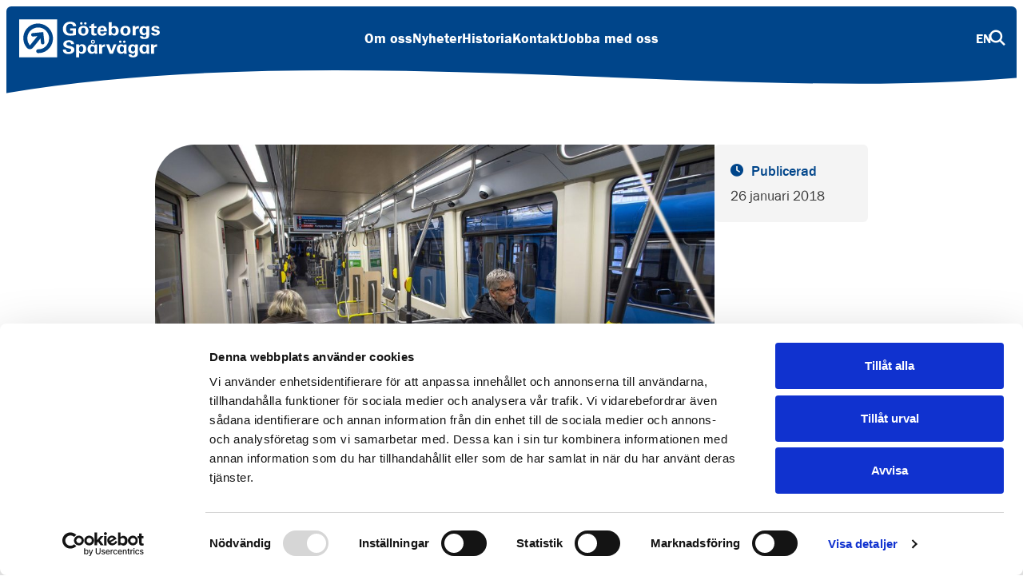

--- FILE ---
content_type: text/html; charset=UTF-8
request_url: https://goteborgssparvagar.se/fullskalemodellen-av-goteborgs-nya-sparvagn-pa-plats/
body_size: 78750
content:

<!DOCTYPE html>
<html lang="sv-SE">
<head>
<script id="Cookiebot" src=https://consent.cookiebot.com/uc.js data-cbid="141d815d-4dba-4b23-b7c0-46e9c0c227ed" data-blockingmode="auto" type="text/javascript"></script>
	<meta charset="UTF-8">
	<meta name="viewport" content="width=device-width">
	<link rel="profile" href="http://gmpg.org/xfn/11">
	<link rel="pingback" href="https://goteborgssparvagar.se/xmlrpc.php">
	<link rel="icon" type="image/png" href="https://goteborgssparvagar.se/wp-content/uploads/2023/08/favicon.png"/>
	<meta name='robots' content='index, follow, max-image-preview:large, max-snippet:-1, max-video-preview:-1' />

	<!-- This site is optimized with the Yoast SEO plugin v26.3 - https://yoast.com/wordpress/plugins/seo/ -->
	<title>Fullskalemodellen av Göteborgs nya spårvagn på plats - Göteborgs Spårvägar - Vi sätter Göteborg i rörelse</title>
	<link rel="canonical" href="https://goteborgssparvagar.se/fullskalemodellen-av-goteborgs-nya-sparvagn-pa-plats/" />
	<meta property="og:locale" content="sv_SE" />
	<meta property="og:type" content="article" />
	<meta property="og:title" content="Fullskalemodellen av Göteborgs nya spårvagn på plats - Göteborgs Spårvägar - Vi sätter Göteborg i rörelse" />
	<meta property="og:description" content="Nu har fullskalemodellen av den nya spårvagnen M33 kommit till Göteborg. Modellen, som har byggts i Berlin, visar M33:ans första vagnmodul, från front och 11 meter bakåt till den första bälgen. Under 2017 har form och design för den nya spårvagnen utvecklats i en så kallad mockup (fullskalemodell) i Berlin. Den är i huvudsak byggd [&hellip;]" />
	<meta property="og:url" content="https://goteborgssparvagar.se/fullskalemodellen-av-goteborgs-nya-sparvagn-pa-plats/" />
	<meta property="og:site_name" content="Göteborgs Spårvägar - Vi sätter Göteborg i rörelse" />
	<meta property="article:published_time" content="2018-01-26T08:00:00+00:00" />
	<meta property="article:modified_time" content="2023-07-07T12:07:00+00:00" />
	<meta property="og:image" content="https://goteborgssparvagar.se/wp-content/uploads/2023/07/shnysparvagnm330078-webb-300-ny-scaled.jpeg" />
	<meta property="og:image:width" content="2560" />
	<meta property="og:image:height" content="1706" />
	<meta property="og:image:type" content="image/jpeg" />
	<meta name="author" content="tomas@wtmg.se" />
	<meta name="twitter:card" content="summary_large_image" />
	<meta name="twitter:label1" content="Skriven av" />
	<meta name="twitter:data1" content="tomas@wtmg.se" />
	<meta name="twitter:label2" content="Beräknad lästid" />
	<meta name="twitter:data2" content="2 minuter" />
	<script type="application/ld+json" class="yoast-schema-graph">{"@context":"https://schema.org","@graph":[{"@type":"WebPage","@id":"https://goteborgssparvagar.se/fullskalemodellen-av-goteborgs-nya-sparvagn-pa-plats/","url":"https://goteborgssparvagar.se/fullskalemodellen-av-goteborgs-nya-sparvagn-pa-plats/","name":"Fullskalemodellen av Göteborgs nya spårvagn på plats - Göteborgs Spårvägar - Vi sätter Göteborg i rörelse","isPartOf":{"@id":"https://goteborgssparvagar.se/#website"},"primaryImageOfPage":{"@id":"https://goteborgssparvagar.se/fullskalemodellen-av-goteborgs-nya-sparvagn-pa-plats/#primaryimage"},"image":{"@id":"https://goteborgssparvagar.se/fullskalemodellen-av-goteborgs-nya-sparvagn-pa-plats/#primaryimage"},"thumbnailUrl":"https://goteborgssparvagar.se/wp-content/uploads/2023/07/shnysparvagnm330078-webb-300-ny-scaled.jpeg","datePublished":"2018-01-26T08:00:00+00:00","dateModified":"2023-07-07T12:07:00+00:00","author":{"@id":"https://goteborgssparvagar.se/#/schema/person/56e3a3f565707af7ed8b6c055d896feb"},"breadcrumb":{"@id":"https://goteborgssparvagar.se/fullskalemodellen-av-goteborgs-nya-sparvagn-pa-plats/#breadcrumb"},"inLanguage":"sv-SE","potentialAction":[{"@type":"ReadAction","target":["https://goteborgssparvagar.se/fullskalemodellen-av-goteborgs-nya-sparvagn-pa-plats/"]}]},{"@type":"ImageObject","inLanguage":"sv-SE","@id":"https://goteborgssparvagar.se/fullskalemodellen-av-goteborgs-nya-sparvagn-pa-plats/#primaryimage","url":"https://goteborgssparvagar.se/wp-content/uploads/2023/07/shnysparvagnm330078-webb-300-ny-scaled.jpeg","contentUrl":"https://goteborgssparvagar.se/wp-content/uploads/2023/07/shnysparvagnm330078-webb-300-ny-scaled.jpeg","width":2560,"height":1706,"caption":"Fullskalemodell M33 interiör. Göteborgs Spårvägar."},{"@type":"BreadcrumbList","@id":"https://goteborgssparvagar.se/fullskalemodellen-av-goteborgs-nya-sparvagn-pa-plats/#breadcrumb","itemListElement":[{"@type":"ListItem","position":1,"name":"Hem","item":"https://goteborgssparvagar.se/"},{"@type":"ListItem","position":2,"name":"Fullskalemodellen av Göteborgs nya spårvagn på plats"}]},{"@type":"WebSite","@id":"https://goteborgssparvagar.se/#website","url":"https://goteborgssparvagar.se/","name":"Göteborgs Spårvägar - Vi sätter Göteborg i rörelse","description":"","potentialAction":[{"@type":"SearchAction","target":{"@type":"EntryPoint","urlTemplate":"https://goteborgssparvagar.se/?s={search_term_string}"},"query-input":{"@type":"PropertyValueSpecification","valueRequired":true,"valueName":"search_term_string"}}],"inLanguage":"sv-SE"},{"@type":"Person","@id":"https://goteborgssparvagar.se/#/schema/person/56e3a3f565707af7ed8b6c055d896feb","name":"tomas@wtmg.se","image":{"@type":"ImageObject","inLanguage":"sv-SE","@id":"https://goteborgssparvagar.se/#/schema/person/image/","url":"https://secure.gravatar.com/avatar/cc456d8a3ad2924566670d29fdbf209d3316b9a8ba8fdeea58380e650ee2bfa3?s=96&d=mm&r=g","contentUrl":"https://secure.gravatar.com/avatar/cc456d8a3ad2924566670d29fdbf209d3316b9a8ba8fdeea58380e650ee2bfa3?s=96&d=mm&r=g","caption":"tomas@wtmg.se"},"sameAs":["https://goteborgssparvagar.se"],"url":"https://goteborgssparvagar.se/author/tomaswtmg-se/"}]}</script>
	<!-- / Yoast SEO plugin. -->


<link rel='dns-prefetch' href='//goteborgssparvagar.se' />
<link rel='dns-prefetch' href='//unpkg.com' />
<link rel='dns-prefetch' href='//kit.fontawesome.com' />
<link rel="alternate" title="oEmbed (JSON)" type="application/json+oembed" href="https://goteborgssparvagar.se/wp-json/oembed/1.0/embed?url=https%3A%2F%2Fgoteborgssparvagar.se%2Ffullskalemodellen-av-goteborgs-nya-sparvagn-pa-plats%2F" />
<link rel="alternate" title="oEmbed (XML)" type="text/xml+oembed" href="https://goteborgssparvagar.se/wp-json/oembed/1.0/embed?url=https%3A%2F%2Fgoteborgssparvagar.se%2Ffullskalemodellen-av-goteborgs-nya-sparvagn-pa-plats%2F&#038;format=xml" />
<style id='wp-img-auto-sizes-contain-inline-css' type='text/css'>
img:is([sizes=auto i],[sizes^="auto," i]){contain-intrinsic-size:3000px 1500px}
/*# sourceURL=wp-img-auto-sizes-contain-inline-css */
</style>
<style id='wp-emoji-styles-inline-css' type='text/css'>

	img.wp-smiley, img.emoji {
		display: inline !important;
		border: none !important;
		box-shadow: none !important;
		height: 1em !important;
		width: 1em !important;
		margin: 0 0.07em !important;
		vertical-align: -0.1em !important;
		background: none !important;
		padding: 0 !important;
	}
/*# sourceURL=wp-emoji-styles-inline-css */
</style>
<style id='wp-block-library-inline-css' type='text/css'>
:root{--wp-block-synced-color:#7a00df;--wp-block-synced-color--rgb:122,0,223;--wp-bound-block-color:var(--wp-block-synced-color);--wp-editor-canvas-background:#ddd;--wp-admin-theme-color:#007cba;--wp-admin-theme-color--rgb:0,124,186;--wp-admin-theme-color-darker-10:#006ba1;--wp-admin-theme-color-darker-10--rgb:0,107,160.5;--wp-admin-theme-color-darker-20:#005a87;--wp-admin-theme-color-darker-20--rgb:0,90,135;--wp-admin-border-width-focus:2px}@media (min-resolution:192dpi){:root{--wp-admin-border-width-focus:1.5px}}.wp-element-button{cursor:pointer}:root .has-very-light-gray-background-color{background-color:#eee}:root .has-very-dark-gray-background-color{background-color:#313131}:root .has-very-light-gray-color{color:#eee}:root .has-very-dark-gray-color{color:#313131}:root .has-vivid-green-cyan-to-vivid-cyan-blue-gradient-background{background:linear-gradient(135deg,#00d084,#0693e3)}:root .has-purple-crush-gradient-background{background:linear-gradient(135deg,#34e2e4,#4721fb 50%,#ab1dfe)}:root .has-hazy-dawn-gradient-background{background:linear-gradient(135deg,#faaca8,#dad0ec)}:root .has-subdued-olive-gradient-background{background:linear-gradient(135deg,#fafae1,#67a671)}:root .has-atomic-cream-gradient-background{background:linear-gradient(135deg,#fdd79a,#004a59)}:root .has-nightshade-gradient-background{background:linear-gradient(135deg,#330968,#31cdcf)}:root .has-midnight-gradient-background{background:linear-gradient(135deg,#020381,#2874fc)}:root{--wp--preset--font-size--normal:16px;--wp--preset--font-size--huge:42px}.has-regular-font-size{font-size:1em}.has-larger-font-size{font-size:2.625em}.has-normal-font-size{font-size:var(--wp--preset--font-size--normal)}.has-huge-font-size{font-size:var(--wp--preset--font-size--huge)}.has-text-align-center{text-align:center}.has-text-align-left{text-align:left}.has-text-align-right{text-align:right}.has-fit-text{white-space:nowrap!important}#end-resizable-editor-section{display:none}.aligncenter{clear:both}.items-justified-left{justify-content:flex-start}.items-justified-center{justify-content:center}.items-justified-right{justify-content:flex-end}.items-justified-space-between{justify-content:space-between}.screen-reader-text{border:0;clip-path:inset(50%);height:1px;margin:-1px;overflow:hidden;padding:0;position:absolute;width:1px;word-wrap:normal!important}.screen-reader-text:focus{background-color:#ddd;clip-path:none;color:#444;display:block;font-size:1em;height:auto;left:5px;line-height:normal;padding:15px 23px 14px;text-decoration:none;top:5px;width:auto;z-index:100000}html :where(.has-border-color){border-style:solid}html :where([style*=border-top-color]){border-top-style:solid}html :where([style*=border-right-color]){border-right-style:solid}html :where([style*=border-bottom-color]){border-bottom-style:solid}html :where([style*=border-left-color]){border-left-style:solid}html :where([style*=border-width]){border-style:solid}html :where([style*=border-top-width]){border-top-style:solid}html :where([style*=border-right-width]){border-right-style:solid}html :where([style*=border-bottom-width]){border-bottom-style:solid}html :where([style*=border-left-width]){border-left-style:solid}html :where(img[class*=wp-image-]){height:auto;max-width:100%}:where(figure){margin:0 0 1em}html :where(.is-position-sticky){--wp-admin--admin-bar--position-offset:var(--wp-admin--admin-bar--height,0px)}@media screen and (max-width:600px){html :where(.is-position-sticky){--wp-admin--admin-bar--position-offset:0px}}

/*# sourceURL=wp-block-library-inline-css */
</style><style id='wp-block-image-inline-css' type='text/css'>
.wp-block-image>a,.wp-block-image>figure>a{display:inline-block}.wp-block-image img{box-sizing:border-box;height:auto;max-width:100%;vertical-align:bottom}@media not (prefers-reduced-motion){.wp-block-image img.hide{visibility:hidden}.wp-block-image img.show{animation:show-content-image .4s}}.wp-block-image[style*=border-radius] img,.wp-block-image[style*=border-radius]>a{border-radius:inherit}.wp-block-image.has-custom-border img{box-sizing:border-box}.wp-block-image.aligncenter{text-align:center}.wp-block-image.alignfull>a,.wp-block-image.alignwide>a{width:100%}.wp-block-image.alignfull img,.wp-block-image.alignwide img{height:auto;width:100%}.wp-block-image .aligncenter,.wp-block-image .alignleft,.wp-block-image .alignright,.wp-block-image.aligncenter,.wp-block-image.alignleft,.wp-block-image.alignright{display:table}.wp-block-image .aligncenter>figcaption,.wp-block-image .alignleft>figcaption,.wp-block-image .alignright>figcaption,.wp-block-image.aligncenter>figcaption,.wp-block-image.alignleft>figcaption,.wp-block-image.alignright>figcaption{caption-side:bottom;display:table-caption}.wp-block-image .alignleft{float:left;margin:.5em 1em .5em 0}.wp-block-image .alignright{float:right;margin:.5em 0 .5em 1em}.wp-block-image .aligncenter{margin-left:auto;margin-right:auto}.wp-block-image :where(figcaption){margin-bottom:1em;margin-top:.5em}.wp-block-image.is-style-circle-mask img{border-radius:9999px}@supports ((-webkit-mask-image:none) or (mask-image:none)) or (-webkit-mask-image:none){.wp-block-image.is-style-circle-mask img{border-radius:0;-webkit-mask-image:url('data:image/svg+xml;utf8,<svg viewBox="0 0 100 100" xmlns="http://www.w3.org/2000/svg"><circle cx="50" cy="50" r="50"/></svg>');mask-image:url('data:image/svg+xml;utf8,<svg viewBox="0 0 100 100" xmlns="http://www.w3.org/2000/svg"><circle cx="50" cy="50" r="50"/></svg>');mask-mode:alpha;-webkit-mask-position:center;mask-position:center;-webkit-mask-repeat:no-repeat;mask-repeat:no-repeat;-webkit-mask-size:contain;mask-size:contain}}:root :where(.wp-block-image.is-style-rounded img,.wp-block-image .is-style-rounded img){border-radius:9999px}.wp-block-image figure{margin:0}.wp-lightbox-container{display:flex;flex-direction:column;position:relative}.wp-lightbox-container img{cursor:zoom-in}.wp-lightbox-container img:hover+button{opacity:1}.wp-lightbox-container button{align-items:center;backdrop-filter:blur(16px) saturate(180%);background-color:#5a5a5a40;border:none;border-radius:4px;cursor:zoom-in;display:flex;height:20px;justify-content:center;opacity:0;padding:0;position:absolute;right:16px;text-align:center;top:16px;width:20px;z-index:100}@media not (prefers-reduced-motion){.wp-lightbox-container button{transition:opacity .2s ease}}.wp-lightbox-container button:focus-visible{outline:3px auto #5a5a5a40;outline:3px auto -webkit-focus-ring-color;outline-offset:3px}.wp-lightbox-container button:hover{cursor:pointer;opacity:1}.wp-lightbox-container button:focus{opacity:1}.wp-lightbox-container button:focus,.wp-lightbox-container button:hover,.wp-lightbox-container button:not(:hover):not(:active):not(.has-background){background-color:#5a5a5a40;border:none}.wp-lightbox-overlay{box-sizing:border-box;cursor:zoom-out;height:100vh;left:0;overflow:hidden;position:fixed;top:0;visibility:hidden;width:100%;z-index:100000}.wp-lightbox-overlay .close-button{align-items:center;cursor:pointer;display:flex;justify-content:center;min-height:40px;min-width:40px;padding:0;position:absolute;right:calc(env(safe-area-inset-right) + 16px);top:calc(env(safe-area-inset-top) + 16px);z-index:5000000}.wp-lightbox-overlay .close-button:focus,.wp-lightbox-overlay .close-button:hover,.wp-lightbox-overlay .close-button:not(:hover):not(:active):not(.has-background){background:none;border:none}.wp-lightbox-overlay .lightbox-image-container{height:var(--wp--lightbox-container-height);left:50%;overflow:hidden;position:absolute;top:50%;transform:translate(-50%,-50%);transform-origin:top left;width:var(--wp--lightbox-container-width);z-index:9999999999}.wp-lightbox-overlay .wp-block-image{align-items:center;box-sizing:border-box;display:flex;height:100%;justify-content:center;margin:0;position:relative;transform-origin:0 0;width:100%;z-index:3000000}.wp-lightbox-overlay .wp-block-image img{height:var(--wp--lightbox-image-height);min-height:var(--wp--lightbox-image-height);min-width:var(--wp--lightbox-image-width);width:var(--wp--lightbox-image-width)}.wp-lightbox-overlay .wp-block-image figcaption{display:none}.wp-lightbox-overlay button{background:none;border:none}.wp-lightbox-overlay .scrim{background-color:#fff;height:100%;opacity:.9;position:absolute;width:100%;z-index:2000000}.wp-lightbox-overlay.active{visibility:visible}@media not (prefers-reduced-motion){.wp-lightbox-overlay.active{animation:turn-on-visibility .25s both}.wp-lightbox-overlay.active img{animation:turn-on-visibility .35s both}.wp-lightbox-overlay.show-closing-animation:not(.active){animation:turn-off-visibility .35s both}.wp-lightbox-overlay.show-closing-animation:not(.active) img{animation:turn-off-visibility .25s both}.wp-lightbox-overlay.zoom.active{animation:none;opacity:1;visibility:visible}.wp-lightbox-overlay.zoom.active .lightbox-image-container{animation:lightbox-zoom-in .4s}.wp-lightbox-overlay.zoom.active .lightbox-image-container img{animation:none}.wp-lightbox-overlay.zoom.active .scrim{animation:turn-on-visibility .4s forwards}.wp-lightbox-overlay.zoom.show-closing-animation:not(.active){animation:none}.wp-lightbox-overlay.zoom.show-closing-animation:not(.active) .lightbox-image-container{animation:lightbox-zoom-out .4s}.wp-lightbox-overlay.zoom.show-closing-animation:not(.active) .lightbox-image-container img{animation:none}.wp-lightbox-overlay.zoom.show-closing-animation:not(.active) .scrim{animation:turn-off-visibility .4s forwards}}@keyframes show-content-image{0%{visibility:hidden}99%{visibility:hidden}to{visibility:visible}}@keyframes turn-on-visibility{0%{opacity:0}to{opacity:1}}@keyframes turn-off-visibility{0%{opacity:1;visibility:visible}99%{opacity:0;visibility:visible}to{opacity:0;visibility:hidden}}@keyframes lightbox-zoom-in{0%{transform:translate(calc((-100vw + var(--wp--lightbox-scrollbar-width))/2 + var(--wp--lightbox-initial-left-position)),calc(-50vh + var(--wp--lightbox-initial-top-position))) scale(var(--wp--lightbox-scale))}to{transform:translate(-50%,-50%) scale(1)}}@keyframes lightbox-zoom-out{0%{transform:translate(-50%,-50%) scale(1);visibility:visible}99%{visibility:visible}to{transform:translate(calc((-100vw + var(--wp--lightbox-scrollbar-width))/2 + var(--wp--lightbox-initial-left-position)),calc(-50vh + var(--wp--lightbox-initial-top-position))) scale(var(--wp--lightbox-scale));visibility:hidden}}
/*# sourceURL=https://goteborgssparvagar.se/wp-includes/blocks/image/style.min.css */
</style>
<style id='wp-block-image-theme-inline-css' type='text/css'>
:root :where(.wp-block-image figcaption){color:#555;font-size:13px;text-align:center}.is-dark-theme :root :where(.wp-block-image figcaption){color:#ffffffa6}.wp-block-image{margin:0 0 1em}
/*# sourceURL=https://goteborgssparvagar.se/wp-includes/blocks/image/theme.min.css */
</style>
<style id='global-styles-inline-css' type='text/css'>
:root{--wp--preset--aspect-ratio--square: 1;--wp--preset--aspect-ratio--4-3: 4/3;--wp--preset--aspect-ratio--3-4: 3/4;--wp--preset--aspect-ratio--3-2: 3/2;--wp--preset--aspect-ratio--2-3: 2/3;--wp--preset--aspect-ratio--16-9: 16/9;--wp--preset--aspect-ratio--9-16: 9/16;--wp--preset--color--black: #000000;--wp--preset--color--cyan-bluish-gray: #abb8c3;--wp--preset--color--white: #ffffff;--wp--preset--color--pale-pink: #f78da7;--wp--preset--color--vivid-red: #cf2e2e;--wp--preset--color--luminous-vivid-orange: #ff6900;--wp--preset--color--luminous-vivid-amber: #fcb900;--wp--preset--color--light-green-cyan: #7bdcb5;--wp--preset--color--vivid-green-cyan: #00d084;--wp--preset--color--pale-cyan-blue: #8ed1fc;--wp--preset--color--vivid-cyan-blue: #0693e3;--wp--preset--color--vivid-purple: #9b51e0;--wp--preset--color--primary: #0EA5E9;--wp--preset--color--secondary: #14B8A6;--wp--preset--color--dark: #1F2937;--wp--preset--color--light: #F9FAFB;--wp--preset--gradient--vivid-cyan-blue-to-vivid-purple: linear-gradient(135deg,rgb(6,147,227) 0%,rgb(155,81,224) 100%);--wp--preset--gradient--light-green-cyan-to-vivid-green-cyan: linear-gradient(135deg,rgb(122,220,180) 0%,rgb(0,208,130) 100%);--wp--preset--gradient--luminous-vivid-amber-to-luminous-vivid-orange: linear-gradient(135deg,rgb(252,185,0) 0%,rgb(255,105,0) 100%);--wp--preset--gradient--luminous-vivid-orange-to-vivid-red: linear-gradient(135deg,rgb(255,105,0) 0%,rgb(207,46,46) 100%);--wp--preset--gradient--very-light-gray-to-cyan-bluish-gray: linear-gradient(135deg,rgb(238,238,238) 0%,rgb(169,184,195) 100%);--wp--preset--gradient--cool-to-warm-spectrum: linear-gradient(135deg,rgb(74,234,220) 0%,rgb(151,120,209) 20%,rgb(207,42,186) 40%,rgb(238,44,130) 60%,rgb(251,105,98) 80%,rgb(254,248,76) 100%);--wp--preset--gradient--blush-light-purple: linear-gradient(135deg,rgb(255,206,236) 0%,rgb(152,150,240) 100%);--wp--preset--gradient--blush-bordeaux: linear-gradient(135deg,rgb(254,205,165) 0%,rgb(254,45,45) 50%,rgb(107,0,62) 100%);--wp--preset--gradient--luminous-dusk: linear-gradient(135deg,rgb(255,203,112) 0%,rgb(199,81,192) 50%,rgb(65,88,208) 100%);--wp--preset--gradient--pale-ocean: linear-gradient(135deg,rgb(255,245,203) 0%,rgb(182,227,212) 50%,rgb(51,167,181) 100%);--wp--preset--gradient--electric-grass: linear-gradient(135deg,rgb(202,248,128) 0%,rgb(113,206,126) 100%);--wp--preset--gradient--midnight: linear-gradient(135deg,rgb(2,3,129) 0%,rgb(40,116,252) 100%);--wp--preset--font-size--small: 0.875rem;--wp--preset--font-size--medium: 20px;--wp--preset--font-size--large: 1.125rem;--wp--preset--font-size--x-large: 42px;--wp--preset--font-size--regular: 1.5rem;--wp--preset--font-size--xl: 1.25rem;--wp--preset--font-size--xxl: 1.5rem;--wp--preset--font-size--xxxl: 1.875rem;--wp--preset--spacing--20: 0.44rem;--wp--preset--spacing--30: 0.67rem;--wp--preset--spacing--40: 1rem;--wp--preset--spacing--50: 1.5rem;--wp--preset--spacing--60: 2.25rem;--wp--preset--spacing--70: 3.38rem;--wp--preset--spacing--80: 5.06rem;--wp--preset--shadow--natural: 6px 6px 9px rgba(0, 0, 0, 0.2);--wp--preset--shadow--deep: 12px 12px 50px rgba(0, 0, 0, 0.4);--wp--preset--shadow--sharp: 6px 6px 0px rgba(0, 0, 0, 0.2);--wp--preset--shadow--outlined: 6px 6px 0px -3px rgb(255, 255, 255), 6px 6px rgb(0, 0, 0);--wp--preset--shadow--crisp: 6px 6px 0px rgb(0, 0, 0);}:root { --wp--style--global--content-size: 960px;--wp--style--global--wide-size: 1280px; }:where(body) { margin: 0; }.wp-site-blocks > .alignleft { float: left; margin-right: 2em; }.wp-site-blocks > .alignright { float: right; margin-left: 2em; }.wp-site-blocks > .aligncenter { justify-content: center; margin-left: auto; margin-right: auto; }:where(.is-layout-flex){gap: 0.5em;}:where(.is-layout-grid){gap: 0.5em;}.is-layout-flow > .alignleft{float: left;margin-inline-start: 0;margin-inline-end: 2em;}.is-layout-flow > .alignright{float: right;margin-inline-start: 2em;margin-inline-end: 0;}.is-layout-flow > .aligncenter{margin-left: auto !important;margin-right: auto !important;}.is-layout-constrained > .alignleft{float: left;margin-inline-start: 0;margin-inline-end: 2em;}.is-layout-constrained > .alignright{float: right;margin-inline-start: 2em;margin-inline-end: 0;}.is-layout-constrained > .aligncenter{margin-left: auto !important;margin-right: auto !important;}.is-layout-constrained > :where(:not(.alignleft):not(.alignright):not(.alignfull)){max-width: var(--wp--style--global--content-size);margin-left: auto !important;margin-right: auto !important;}.is-layout-constrained > .alignwide{max-width: var(--wp--style--global--wide-size);}body .is-layout-flex{display: flex;}.is-layout-flex{flex-wrap: wrap;align-items: center;}.is-layout-flex > :is(*, div){margin: 0;}body .is-layout-grid{display: grid;}.is-layout-grid > :is(*, div){margin: 0;}body{padding-top: 0px;padding-right: 0px;padding-bottom: 0px;padding-left: 0px;}a:where(:not(.wp-element-button)){text-decoration: underline;}:root :where(.wp-element-button, .wp-block-button__link){background-color: #32373c;border-width: 0;color: #fff;font-family: inherit;font-size: inherit;font-style: inherit;font-weight: inherit;letter-spacing: inherit;line-height: inherit;padding-top: calc(0.667em + 2px);padding-right: calc(1.333em + 2px);padding-bottom: calc(0.667em + 2px);padding-left: calc(1.333em + 2px);text-decoration: none;text-transform: inherit;}.has-black-color{color: var(--wp--preset--color--black) !important;}.has-cyan-bluish-gray-color{color: var(--wp--preset--color--cyan-bluish-gray) !important;}.has-white-color{color: var(--wp--preset--color--white) !important;}.has-pale-pink-color{color: var(--wp--preset--color--pale-pink) !important;}.has-vivid-red-color{color: var(--wp--preset--color--vivid-red) !important;}.has-luminous-vivid-orange-color{color: var(--wp--preset--color--luminous-vivid-orange) !important;}.has-luminous-vivid-amber-color{color: var(--wp--preset--color--luminous-vivid-amber) !important;}.has-light-green-cyan-color{color: var(--wp--preset--color--light-green-cyan) !important;}.has-vivid-green-cyan-color{color: var(--wp--preset--color--vivid-green-cyan) !important;}.has-pale-cyan-blue-color{color: var(--wp--preset--color--pale-cyan-blue) !important;}.has-vivid-cyan-blue-color{color: var(--wp--preset--color--vivid-cyan-blue) !important;}.has-vivid-purple-color{color: var(--wp--preset--color--vivid-purple) !important;}.has-primary-color{color: var(--wp--preset--color--primary) !important;}.has-secondary-color{color: var(--wp--preset--color--secondary) !important;}.has-dark-color{color: var(--wp--preset--color--dark) !important;}.has-light-color{color: var(--wp--preset--color--light) !important;}.has-black-background-color{background-color: var(--wp--preset--color--black) !important;}.has-cyan-bluish-gray-background-color{background-color: var(--wp--preset--color--cyan-bluish-gray) !important;}.has-white-background-color{background-color: var(--wp--preset--color--white) !important;}.has-pale-pink-background-color{background-color: var(--wp--preset--color--pale-pink) !important;}.has-vivid-red-background-color{background-color: var(--wp--preset--color--vivid-red) !important;}.has-luminous-vivid-orange-background-color{background-color: var(--wp--preset--color--luminous-vivid-orange) !important;}.has-luminous-vivid-amber-background-color{background-color: var(--wp--preset--color--luminous-vivid-amber) !important;}.has-light-green-cyan-background-color{background-color: var(--wp--preset--color--light-green-cyan) !important;}.has-vivid-green-cyan-background-color{background-color: var(--wp--preset--color--vivid-green-cyan) !important;}.has-pale-cyan-blue-background-color{background-color: var(--wp--preset--color--pale-cyan-blue) !important;}.has-vivid-cyan-blue-background-color{background-color: var(--wp--preset--color--vivid-cyan-blue) !important;}.has-vivid-purple-background-color{background-color: var(--wp--preset--color--vivid-purple) !important;}.has-primary-background-color{background-color: var(--wp--preset--color--primary) !important;}.has-secondary-background-color{background-color: var(--wp--preset--color--secondary) !important;}.has-dark-background-color{background-color: var(--wp--preset--color--dark) !important;}.has-light-background-color{background-color: var(--wp--preset--color--light) !important;}.has-black-border-color{border-color: var(--wp--preset--color--black) !important;}.has-cyan-bluish-gray-border-color{border-color: var(--wp--preset--color--cyan-bluish-gray) !important;}.has-white-border-color{border-color: var(--wp--preset--color--white) !important;}.has-pale-pink-border-color{border-color: var(--wp--preset--color--pale-pink) !important;}.has-vivid-red-border-color{border-color: var(--wp--preset--color--vivid-red) !important;}.has-luminous-vivid-orange-border-color{border-color: var(--wp--preset--color--luminous-vivid-orange) !important;}.has-luminous-vivid-amber-border-color{border-color: var(--wp--preset--color--luminous-vivid-amber) !important;}.has-light-green-cyan-border-color{border-color: var(--wp--preset--color--light-green-cyan) !important;}.has-vivid-green-cyan-border-color{border-color: var(--wp--preset--color--vivid-green-cyan) !important;}.has-pale-cyan-blue-border-color{border-color: var(--wp--preset--color--pale-cyan-blue) !important;}.has-vivid-cyan-blue-border-color{border-color: var(--wp--preset--color--vivid-cyan-blue) !important;}.has-vivid-purple-border-color{border-color: var(--wp--preset--color--vivid-purple) !important;}.has-primary-border-color{border-color: var(--wp--preset--color--primary) !important;}.has-secondary-border-color{border-color: var(--wp--preset--color--secondary) !important;}.has-dark-border-color{border-color: var(--wp--preset--color--dark) !important;}.has-light-border-color{border-color: var(--wp--preset--color--light) !important;}.has-vivid-cyan-blue-to-vivid-purple-gradient-background{background: var(--wp--preset--gradient--vivid-cyan-blue-to-vivid-purple) !important;}.has-light-green-cyan-to-vivid-green-cyan-gradient-background{background: var(--wp--preset--gradient--light-green-cyan-to-vivid-green-cyan) !important;}.has-luminous-vivid-amber-to-luminous-vivid-orange-gradient-background{background: var(--wp--preset--gradient--luminous-vivid-amber-to-luminous-vivid-orange) !important;}.has-luminous-vivid-orange-to-vivid-red-gradient-background{background: var(--wp--preset--gradient--luminous-vivid-orange-to-vivid-red) !important;}.has-very-light-gray-to-cyan-bluish-gray-gradient-background{background: var(--wp--preset--gradient--very-light-gray-to-cyan-bluish-gray) !important;}.has-cool-to-warm-spectrum-gradient-background{background: var(--wp--preset--gradient--cool-to-warm-spectrum) !important;}.has-blush-light-purple-gradient-background{background: var(--wp--preset--gradient--blush-light-purple) !important;}.has-blush-bordeaux-gradient-background{background: var(--wp--preset--gradient--blush-bordeaux) !important;}.has-luminous-dusk-gradient-background{background: var(--wp--preset--gradient--luminous-dusk) !important;}.has-pale-ocean-gradient-background{background: var(--wp--preset--gradient--pale-ocean) !important;}.has-electric-grass-gradient-background{background: var(--wp--preset--gradient--electric-grass) !important;}.has-midnight-gradient-background{background: var(--wp--preset--gradient--midnight) !important;}.has-small-font-size{font-size: var(--wp--preset--font-size--small) !important;}.has-medium-font-size{font-size: var(--wp--preset--font-size--medium) !important;}.has-large-font-size{font-size: var(--wp--preset--font-size--large) !important;}.has-x-large-font-size{font-size: var(--wp--preset--font-size--x-large) !important;}.has-regular-font-size{font-size: var(--wp--preset--font-size--regular) !important;}.has-xl-font-size{font-size: var(--wp--preset--font-size--xl) !important;}.has-xxl-font-size{font-size: var(--wp--preset--font-size--xxl) !important;}.has-xxxl-font-size{font-size: var(--wp--preset--font-size--xxxl) !important;}
/*# sourceURL=global-styles-inline-css */
</style>

<link rel='stylesheet' id='contact-form-7-css' href='https://goteborgssparvagar.se/wp-content/plugins/contact-form-7/includes/css/styles.css?ver=6.1.3' type='text/css' media='all' />
<link rel='stylesheet' id='tailpress-css' href='https://goteborgssparvagar.se/wp-content/themes/goteborgs-sparvagar/css/app.css?ver=3.2.0' type='text/css' media='all' />
<link rel='stylesheet' id='dflip-style-css' href='https://goteborgssparvagar.se/wp-content/plugins/3d-flipbook-dflip-lite/assets/css/dflip.min.css?ver=2.4.20' type='text/css' media='all' />
<link rel='stylesheet' id='wp-block-paragraph-css' href='https://goteborgssparvagar.se/wp-includes/blocks/paragraph/style.min.css?ver=6.9' type='text/css' media='all' />
<script type="text/javascript" src="https://goteborgssparvagar.se/wp-content/themes/goteborgs-sparvagar/js/app.js?ver=3.2.0" id="tailpress-js"></script>
<script type="text/javascript" defer src="https://unpkg.com/alpinejs@3.9.1/dist/cdn.min.js?ver=3.9.1" id="alpinejs-js"></script>
<script type="text/javascript" src="https://unpkg.com/@alpinejs/collapse@3.x.x/dist/cdn.min.js?ver=3.9.1" id="alpinejs-collapse-js"></script>
<script type="text/javascript" src="https://kit.fontawesome.com/bcfa34be8d.js?ver=1.0.0" id="fa-kit-js"></script>
<script type="text/javascript" src="https://goteborgssparvagar.se/wp-includes/js/jquery/jquery.min.js?ver=3.7.1" id="jquery-core-js"></script>
<script type="text/javascript" src="https://goteborgssparvagar.se/wp-includes/js/jquery/jquery-migrate.min.js?ver=3.4.1" id="jquery-migrate-js"></script>
<link rel="https://api.w.org/" href="https://goteborgssparvagar.se/wp-json/" /><link rel="alternate" title="JSON" type="application/json" href="https://goteborgssparvagar.se/wp-json/wp/v2/posts/1010" /><link rel="EditURI" type="application/rsd+xml" title="RSD" href="https://goteborgssparvagar.se/xmlrpc.php?rsd" />
<meta name="generator" content="WordPress 6.9" />
<link rel='shortlink' href='https://goteborgssparvagar.se/?p=1010' />
<link rel="icon" href="https://goteborgssparvagar.se/wp-content/uploads/2023/12/cropped-image-32x32.jpeg" sizes="32x32" />
<link rel="icon" href="https://goteborgssparvagar.se/wp-content/uploads/2023/12/cropped-image-192x192.jpeg" sizes="192x192" />
<link rel="apple-touch-icon" href="https://goteborgssparvagar.se/wp-content/uploads/2023/12/cropped-image-180x180.jpeg" />
<meta name="msapplication-TileImage" content="https://goteborgssparvagar.se/wp-content/uploads/2023/12/cropped-image-270x270.jpeg" />
		<style type="text/css" id="wp-custom-css">
			.single-jobs .news-article-body p:first-child:not(blockquote p) {
	font-weight: normal;
	font-size: 17px;
  font-family: Franklin Gothic Book, sans-serif;
	color: black;
}		</style>
			
	<!-- Matomo -->
<script type="text/plain" data-cookieconsent="statistics">
  var _paq = window._paq = window._paq || [];
  /* tracker methods like "setCustomDimension" should be called before "trackPageView" */
  _paq.push(['trackPageView']);
  _paq.push(['enableLinkTracking']);
  (function() {
    var u="https://goteborgssparvagar.matomo.cloud/";
    _paq.push(['setTrackerUrl', u+'matomo.php']);
    _paq.push(['setSiteId', '1']);
    var d=document, g=d.createElement('script'), s=d.getElementsByTagName('script')[0];
    g.async=true; g.src='//cdn.matomo.cloud/goteborgssparvagar.matomo.cloud/matomo.js'; s.parentNode.insertBefore(g,s);
  })();
</script>
<!-- End Matomo Code -->
	
	<script>
var waitForTrackerCount = 0;
function matomoWaitForTracker() {
  if (typeof _paq === 'undefined' || typeof Cookiebot === 'undefined') {
    if (waitForTrackerCount < 40) {
      setTimeout(matomoWaitForTracker, 250);
      waitForTrackerCount++;
      return;
    }
  } else {
    window.addEventListener('CookiebotOnAccept', function (e) {
        consentSet();
    });
    window.addEventListener('CookiebotOnDecline', function (e) {
        consentSet();
    })
  }
}
function consentSet() {
  if (Cookiebot.consent.statistics) {    
    _paq.push(['setConsentGiven']);
  } else {
    _paq.push(['forgetConsentGiven']);        
  }
}
document.addEventListener('DOMContentLoaded', matomoWaitForTracker);
</script>
	
</head>

<body class="wp-singular post-template-default single single-post postid-1010 single-format-standard wp-theme-goteborgs-sparvagar bg-white antialiased">
<a id="skip-to-content" href="#content">Hoppa till huvudinnehåll</a>

<div id="page" class="flex flex-col min-h-screen">

<header>
  <nav class="p-4 mt-2 ml-2 mr-2 bg-gbg_blue rounded-tr-md rounded-tl-md">
    <div class="flex items-center justify-between">
      <div class="flex w-44">
        <a href="https://goteborgssparvagar.se/" aria-label="Länk till startsida">
          <img class="w-full h-10 md:h-12" src="https://goteborgssparvagar.se/wp-content/themes/goteborgs-sparvagar/assets/images/logo.svg" alt="Göteborgs Spårvagnar Startsida">
        </a>
      </div>
              <div class="hidden md:gap-6 md:flex">
                      <ul x-data="{dropdownToggled:false}" @click="dropdownToggled = true" @click.outside="dropdownToggled = false">
                              <li class="flex items-center h-12">
                  <button x-ref="width"
                          @click="dropdownToggled = true"
                          x-bind:aria-expanded="dropdownToggled"
                          x-bind:aria-label="dropdownToggled ? 'Dölj undersidor till Om oss' : 'Visa undersidor till Om oss'"
                          class="text-lg text-white font-gbg-heading">
                    Om oss                  </button>
                </li>
                                            <div x-transition.duration.250ms x-cloak x-show="dropdownToggled" @click.outside="dropdownToggled = false" class="absolute z-10 pt-4 shadow" role="menu">
                  <div class="absolute flex justify-center w-full top-4" :style="`width: ${$refs.width.offsetWidth}px`">
                    <div class="relative w-6 h-6">
                      <div class="absolute -top-2.5 left-0 w-full h-full transform rotate-45 bg-white border-2 border-white"></div>
                    </div>
                  </div>
                  <ul class="relative z-10 flex flex-col gap-3.5 bg-white rounded-md p-7" role="menu">
                                            <li role="menuitem"> 
                          <a href="https://goteborgssparvagar.se/om-oss/" target="_self" class="text-base menu-item font-gbg-heading max-w-max">Vår verksamhet</a>
                        </li>
                                                                  <li role="menuitem"> 
                          <a href="https://goteborgssparvagar.se/vision-mission-och-karnvarden/" target="_self" class="text-base menu-item font-gbg-heading max-w-max">Vision, mission och kärnvärden</a>
                        </li>
                                                                                      <li role="menuitem"> 
                          <a href="https://goteborgssparvagar.se/en-hallbar-sparvagnstrafik/" target="_self" class="text-base menu-item font-gbg-heading max-w-max">En hållbar spårvagnstrafik</a>
                        </li>
                                                                  <li role="menuitem"> 
                          <a href="https://goteborgssparvagar.se/ledning-och-styrelse/" target="_self" class="text-base menu-item font-gbg-heading max-w-max">Bolagsledning och styrelse</a>
                        </li>
                                                                  <li role="menuitem"> 
                          <a href="https://goteborgssparvagar.se/om-oss/sparvagnar/" target="_self" class="text-base menu-item font-gbg-heading max-w-max">Våra spårvagnar</a>
                        </li>
                                                                  <li role="menuitem"> 
                          <a href="https://goteborgssparvagar.se/samhallsengagemang/" target="_self" class="text-base menu-item font-gbg-heading max-w-max">Samhällsengagemang</a>
                        </li>
                                                            </ul>
                </div>
                          </ul>
                      <ul x-data="{dropdownToggled:false}" @click="dropdownToggled = true" @click.outside="dropdownToggled = false">
                              <li class="flex items-center h-12">
                  <button x-ref="width"
                          @click="dropdownToggled = true"
                          x-bind:aria-expanded="dropdownToggled"
                          x-bind:aria-label="dropdownToggled ? 'Dölj undersidor till Nyheter' : 'Visa undersidor till Nyheter'"
                          class="text-lg text-white font-gbg-heading">
                    Nyheter                  </button>
                </li>
                                            <div x-transition.duration.250ms x-cloak x-show="dropdownToggled" @click.outside="dropdownToggled = false" class="absolute z-10 pt-4 shadow" role="menu">
                  <div class="absolute flex justify-center w-full top-4" :style="`width: ${$refs.width.offsetWidth}px`">
                    <div class="relative w-6 h-6">
                      <div class="absolute -top-2.5 left-0 w-full h-full transform rotate-45 bg-white border-2 border-white"></div>
                    </div>
                  </div>
                  <ul class="relative z-10 flex flex-col gap-3.5 bg-white rounded-md p-7" role="menu">
                                            <li role="menuitem"> 
                          <a href="https://goteborgssparvagar.se/nyheter/" target="_self" class="text-base menu-item font-gbg-heading max-w-max">Senaste nytt hos oss</a>
                        </li>
                                                                                </ul>
                </div>
                          </ul>
                      <ul x-data="{dropdownToggled:false}" @click="dropdownToggled = true" @click.outside="dropdownToggled = false">
                              <li class="flex items-center h-12">
                  <button x-ref="width"
                          @click="dropdownToggled = true"
                          x-bind:aria-expanded="dropdownToggled"
                          x-bind:aria-label="dropdownToggled ? 'Dölj undersidor till Historia' : 'Visa undersidor till Historia'"
                          class="text-lg text-white font-gbg-heading">
                    Historia                  </button>
                </li>
                                            <div x-transition.duration.250ms x-cloak x-show="dropdownToggled" @click.outside="dropdownToggled = false" class="absolute z-10 pt-4 shadow" role="menu">
                  <div class="absolute flex justify-center w-full top-4" :style="`width: ${$refs.width.offsetWidth}px`">
                    <div class="relative w-6 h-6">
                      <div class="absolute -top-2.5 left-0 w-full h-full transform rotate-45 bg-white border-2 border-white"></div>
                    </div>
                  </div>
                  <ul class="relative z-10 flex flex-col gap-3.5 bg-white rounded-md p-7" role="menu">
                                            <li role="menuitem"> 
                          <a href="https://goteborgssparvagar.se/var-historia/" target="_self" class="text-base menu-item font-gbg-heading max-w-max">Vår historia</a>
                        </li>
                                                                  <li role="menuitem"> 
                          <a href="https://goteborgssparvagar.se/ringlinien/" target="_self" class="text-base menu-item font-gbg-heading max-w-max">Ringlinien</a>
                        </li>
                                                                  <li role="menuitem"> 
                          <a href="https://goteborgssparvagar.se/kulturpris/" target="_self" class="text-base menu-item font-gbg-heading max-w-max">Kulturpriset</a>
                        </li>
                                                            </ul>
                </div>
                          </ul>
                      <ul x-data="{dropdownToggled:false}" @click="dropdownToggled = true" @click.outside="dropdownToggled = false">
                              <li class="flex items-center h-12">
                  <button x-ref="width"
                          @click="dropdownToggled = true"
                          x-bind:aria-expanded="dropdownToggled"
                          x-bind:aria-label="dropdownToggled ? 'Dölj undersidor till Kontakt' : 'Visa undersidor till Kontakt'"
                          class="text-lg text-white font-gbg-heading">
                    Kontakt                  </button>
                </li>
                                            <div x-transition.duration.250ms x-cloak x-show="dropdownToggled" @click.outside="dropdownToggled = false" class="absolute z-10 pt-4 shadow" role="menu">
                  <div class="absolute flex justify-center w-full top-4" :style="`width: ${$refs.width.offsetWidth}px`">
                    <div class="relative w-6 h-6">
                      <div class="absolute -top-2.5 left-0 w-full h-full transform rotate-45 bg-white border-2 border-white"></div>
                    </div>
                  </div>
                  <ul class="relative z-10 flex flex-col gap-3.5 bg-white rounded-md p-7" role="menu">
                                            <li role="menuitem"> 
                          <a href="https://goteborgssparvagar.se/synpunkter/" target="_self" class="text-base menu-item font-gbg-heading max-w-max">Synpunkter</a>
                        </li>
                                                                  <li role="menuitem"> 
                          <a href="https://goteborgssparvagar.se/hittegods/" target="_self" class="text-base menu-item font-gbg-heading max-w-max">Hittegods</a>
                        </li>
                                                                  <li role="menuitem"> 
                          <a href="https://goteborgssparvagar.se/om-oss/vanliga-fragor/" target="_self" class="text-base menu-item font-gbg-heading max-w-max">Vanliga frågor</a>
                        </li>
                                                                  <li role="menuitem"> 
                          <a href="https://goteborgssparvagar.se/ovriga-kontaktuppgifter/" target="_self" class="text-base menu-item font-gbg-heading max-w-max">Övriga kontaktuppgifter</a>
                        </li>
                                                            </ul>
                </div>
                          </ul>
                      <ul x-data="{dropdownToggled:false}" @click="dropdownToggled = true" @click.outside="dropdownToggled = false">
                              <li class="flex items-center h-12">
                  <button x-ref="width"
                          @click="dropdownToggled = true"
                          x-bind:aria-expanded="dropdownToggled"
                          x-bind:aria-label="dropdownToggled ? 'Dölj undersidor till Jobba med oss' : 'Visa undersidor till Jobba med oss'"
                          class="text-lg text-white font-gbg-heading">
                    Jobba med oss                  </button>
                </li>
                                            <div x-transition.duration.250ms x-cloak x-show="dropdownToggled" @click.outside="dropdownToggled = false" class="absolute z-10 pt-4 shadow" role="menu">
                  <div class="absolute flex justify-center w-full top-4" :style="`width: ${$refs.width.offsetWidth}px`">
                    <div class="relative w-6 h-6">
                      <div class="absolute -top-2.5 left-0 w-full h-full transform rotate-45 bg-white border-2 border-white"></div>
                    </div>
                  </div>
                  <ul class="relative z-10 flex flex-col gap-3.5 bg-white rounded-md p-7" role="menu">
                                            <li role="menuitem"> 
                          <a href="https://goteborgssparvagar.se/vart-erbjudande/" target="_self" class="text-base menu-item font-gbg-heading max-w-max">Vårt erbjudande</a>
                        </li>
                                                                  <li role="menuitem"> 
                          <a href="https://goteborgssparvagar.se/lediga-jobb/" target="_self" class="text-base menu-item font-gbg-heading max-w-max">Lediga jobb</a>
                        </li>
                                                                                                    </ul>
                </div>
                          </ul>
                  </div>
            <div class="flex items-center justify-end gap-8 ml-auto mr-8 w-44 md:gap-6 md:m-0">
                  <a href="https://goteborgssparvagar.se/together-we-set-gothenburg-in-motion/" target="_self" class="text-xl text-white md:text-base font-gbg-heading">EN</a>
                <div x-data="{searchToggled:false}" class="hidden xs:block md:relative">
          <button @click="searchToggled = !searchToggled" aria-label="Sök">
            <i class="text-white scale-150 fa-sharp fa-solid fa-magnifying-glass md:scale-125"></i>
          </button>
          <div x-transition.duration.250ms x-cloak x-show="searchToggled" @click.outside="searchToggled = false" class="absolute top-20 left-5 right-5 shadow md:left-auto md:right-8 md:-top-[8px] header-filled-search">
            <form role="search" method="get" class="search-form" action="https://goteborgssparvagar.se/">
				<label>
					<span class="screen-reader-text">Sök efter:</span>
					<input type="search" class="search-field" placeholder="Sök …" value="" name="s" />
				</label>
				<input type="submit" class="search-submit" value="Sök" />
			</form>          </div>
        </div>
      </div>
              <div x-data="{menuToggled:false}" class="block md:hidden">
          <div class="flex items-center h-12">
            <button @click="menuToggled = !menuToggled" class="w-[28px]" aria-label="Öppna meny">
              <span x-show="!menuToggled"><i class="text-white fa-sharp fa-regular fa-bars fa-2xl"></i></span>
              <span x-show="menuToggled"><i class="text-white fa-sharp fa-regular fa-xmark fa-2xl"></i></span>
            </button>
          </div>
          <div x-transition.duration.250ms x-cloak x-show="menuToggled" @click.outside="menuToggled = false" class="absolute right-0 z-10 pt-4 mr-5 md:mr-6 w-80" role="menu">
            <div class="absolute right-0 flex justify-end w-[28px] w-full top-4">
              <div class="relative w-5 h-3">
                <div class="absolute -top-[4px] left-0 w-2.5 h-full transform rotate-45 bg-white border-2 border-white"></div>
              </div>
            </div>
            <div class="relative z-10 flex flex-col gap-3.5 bg-white rounded-md p-5 shadow">
                              <div x-data="{menuItemExpanded:false}" role="none">
                  <div  class="flex justify-between rounded-md bg-gbg_gray" :class="{'rounded-t-md rounded-b-none':menuItemExpanded}">
                                          <button @click="menuItemExpanded = !menuItemExpanded" 
                              @click.outside="menuItemExpanded = false"                     
                              x-bind:aria-expanded="menuItemExpanded"
                              x-bind:aria-label="menuItemExpanded ? 'Dölj undersidor till Om oss' : 'Visa undersidor till Om oss'"
                              class="flex justify-between w-full p-4 font-gbg-heading-md">
                        Om oss                        <span x-show="!menuItemExpanded"><i class="fa-sharp fa-regular fa-plus"></i></span>
                        <span x-show="menuItemExpanded"><i class="fa-sharp fa-regular fa-minus"></i></span>
                      </button>
                                      </div>
                  <div x-cloak x-show="menuItemExpanded" x-collapse>
                    <ul class="flex flex-col" role="menu">
                                                                          <li class="p-4 accordion-menu-item" role="menuitem">
                              <a href="https://goteborgssparvagar.se/om-oss/" target="_self" class="font-gbg-heading-md">Vår verksamhet</a>
                            </li>
                                                                              <li class="p-4 accordion-menu-item" role="menuitem">
                              <a href="https://goteborgssparvagar.se/vision-mission-och-karnvarden/" target="_self" class="font-gbg-heading-md">Vision, mission och kärnvärden</a>
                            </li>
                                                                                                      <li class="p-4 accordion-menu-item" role="menuitem">
                              <a href="https://goteborgssparvagar.se/en-hallbar-sparvagnstrafik/" target="_self" class="font-gbg-heading-md">En hållbar spårvagnstrafik</a>
                            </li>
                                                                              <li class="p-4 accordion-menu-item" role="menuitem">
                              <a href="https://goteborgssparvagar.se/ledning-och-styrelse/" target="_self" class="font-gbg-heading-md">Bolagsledning och styrelse</a>
                            </li>
                                                                              <li class="p-4 accordion-menu-item" role="menuitem">
                              <a href="https://goteborgssparvagar.se/om-oss/sparvagnar/" target="_self" class="font-gbg-heading-md">Våra spårvagnar</a>
                            </li>
                                                                              <li class="p-4 accordion-menu-item" role="menuitem">
                              <a href="https://goteborgssparvagar.se/samhallsengagemang/" target="_self" class="font-gbg-heading-md">Samhällsengagemang</a>
                            </li>
                                                                                            </ul>
                  </div>
                </div>
                              <div x-data="{menuItemExpanded:false}" role="none">
                  <div  class="flex justify-between rounded-md bg-gbg_gray" :class="{'rounded-t-md rounded-b-none':menuItemExpanded}">
                                          <button @click="menuItemExpanded = !menuItemExpanded" 
                              @click.outside="menuItemExpanded = false"                     
                              x-bind:aria-expanded="menuItemExpanded"
                              x-bind:aria-label="menuItemExpanded ? 'Dölj undersidor till Nyheter' : 'Visa undersidor till Nyheter'"
                              class="flex justify-between w-full p-4 font-gbg-heading-md">
                        Nyheter                        <span x-show="!menuItemExpanded"><i class="fa-sharp fa-regular fa-plus"></i></span>
                        <span x-show="menuItemExpanded"><i class="fa-sharp fa-regular fa-minus"></i></span>
                      </button>
                                      </div>
                  <div x-cloak x-show="menuItemExpanded" x-collapse>
                    <ul class="flex flex-col" role="menu">
                                                                          <li class="p-4 accordion-menu-item" role="menuitem">
                              <a href="https://goteborgssparvagar.se/nyheter/" target="_self" class="font-gbg-heading-md">Senaste nytt hos oss</a>
                            </li>
                                                                                                                    </ul>
                  </div>
                </div>
                              <div x-data="{menuItemExpanded:false}" role="none">
                  <div  class="flex justify-between rounded-md bg-gbg_gray" :class="{'rounded-t-md rounded-b-none':menuItemExpanded}">
                                          <button @click="menuItemExpanded = !menuItemExpanded" 
                              @click.outside="menuItemExpanded = false"                     
                              x-bind:aria-expanded="menuItemExpanded"
                              x-bind:aria-label="menuItemExpanded ? 'Dölj undersidor till Historia' : 'Visa undersidor till Historia'"
                              class="flex justify-between w-full p-4 font-gbg-heading-md">
                        Historia                        <span x-show="!menuItemExpanded"><i class="fa-sharp fa-regular fa-plus"></i></span>
                        <span x-show="menuItemExpanded"><i class="fa-sharp fa-regular fa-minus"></i></span>
                      </button>
                                      </div>
                  <div x-cloak x-show="menuItemExpanded" x-collapse>
                    <ul class="flex flex-col" role="menu">
                                                                          <li class="p-4 accordion-menu-item" role="menuitem">
                              <a href="https://goteborgssparvagar.se/var-historia/" target="_self" class="font-gbg-heading-md">Vår historia</a>
                            </li>
                                                                              <li class="p-4 accordion-menu-item" role="menuitem">
                              <a href="https://goteborgssparvagar.se/ringlinien/" target="_self" class="font-gbg-heading-md">Ringlinien</a>
                            </li>
                                                                              <li class="p-4 accordion-menu-item" role="menuitem">
                              <a href="https://goteborgssparvagar.se/kulturpris/" target="_self" class="font-gbg-heading-md">Kulturpriset</a>
                            </li>
                                                                                            </ul>
                  </div>
                </div>
                              <div x-data="{menuItemExpanded:false}" role="none">
                  <div  class="flex justify-between rounded-md bg-gbg_gray" :class="{'rounded-t-md rounded-b-none':menuItemExpanded}">
                                          <button @click="menuItemExpanded = !menuItemExpanded" 
                              @click.outside="menuItemExpanded = false"                     
                              x-bind:aria-expanded="menuItemExpanded"
                              x-bind:aria-label="menuItemExpanded ? 'Dölj undersidor till Kontakt' : 'Visa undersidor till Kontakt'"
                              class="flex justify-between w-full p-4 font-gbg-heading-md">
                        Kontakt                        <span x-show="!menuItemExpanded"><i class="fa-sharp fa-regular fa-plus"></i></span>
                        <span x-show="menuItemExpanded"><i class="fa-sharp fa-regular fa-minus"></i></span>
                      </button>
                                      </div>
                  <div x-cloak x-show="menuItemExpanded" x-collapse>
                    <ul class="flex flex-col" role="menu">
                                                                          <li class="p-4 accordion-menu-item" role="menuitem">
                              <a href="https://goteborgssparvagar.se/synpunkter/" target="_self" class="font-gbg-heading-md">Synpunkter</a>
                            </li>
                                                                              <li class="p-4 accordion-menu-item" role="menuitem">
                              <a href="https://goteborgssparvagar.se/hittegods/" target="_self" class="font-gbg-heading-md">Hittegods</a>
                            </li>
                                                                              <li class="p-4 accordion-menu-item" role="menuitem">
                              <a href="https://goteborgssparvagar.se/om-oss/vanliga-fragor/" target="_self" class="font-gbg-heading-md">Vanliga frågor</a>
                            </li>
                                                                              <li class="p-4 accordion-menu-item" role="menuitem">
                              <a href="https://goteborgssparvagar.se/ovriga-kontaktuppgifter/" target="_self" class="font-gbg-heading-md">Övriga kontaktuppgifter</a>
                            </li>
                                                                                            </ul>
                  </div>
                </div>
                              <div x-data="{menuItemExpanded:false}" role="none">
                  <div  class="flex justify-between rounded-md bg-gbg_gray" :class="{'rounded-t-md rounded-b-none':menuItemExpanded}">
                                          <button @click="menuItemExpanded = !menuItemExpanded" 
                              @click.outside="menuItemExpanded = false"                     
                              x-bind:aria-expanded="menuItemExpanded"
                              x-bind:aria-label="menuItemExpanded ? 'Dölj undersidor till Jobba med oss' : 'Visa undersidor till Jobba med oss'"
                              class="flex justify-between w-full p-4 font-gbg-heading-md">
                        Jobba med oss                        <span x-show="!menuItemExpanded"><i class="fa-sharp fa-regular fa-plus"></i></span>
                        <span x-show="menuItemExpanded"><i class="fa-sharp fa-regular fa-minus"></i></span>
                      </button>
                                      </div>
                  <div x-cloak x-show="menuItemExpanded" x-collapse>
                    <ul class="flex flex-col" role="menu">
                                                                          <li class="p-4 accordion-menu-item" role="menuitem">
                              <a href="https://goteborgssparvagar.se/vart-erbjudande/" target="_self" class="font-gbg-heading-md">Vårt erbjudande</a>
                            </li>
                                                                              <li class="p-4 accordion-menu-item" role="menuitem">
                              <a href="https://goteborgssparvagar.se/lediga-jobb/" target="_self" class="font-gbg-heading-md">Lediga jobb</a>
                            </li>
                                                                                                                                            </ul>
                  </div>
                </div>
                          </div>
          </div>
        </div>
          </div>
  </nav>
  <div class="px-2 -mt-[1px]">
    <svg class="w-full" viewBox="0 0 1420 34" xmlns="http://www.w3.org/2000/svg" aria-hidden="true">
      <path d="M-0.133728 -401.5H1419.69C1419.69 -401.5 1817.54 -22.5615 1419.69 11.9785C1021.85 46.5185 454.408 -44.0864 -0.133728 33.5034C-454.676 111.093 -0.133728 -401.5 -0.133728 -401.5Z" fill="#00458A"/>
    </svg>
  </div>
</header>
	<div id="content" class="flex-grow mb-20 site-content">

	<main>

    <div class="flex justify-center py-16">
      <article class="flex flex-col gap-5 px-5 md:px-10 lg:flex-row">
        <section class="max-w-[700px]">
                      <img src="https://goteborgssparvagar.se/wp-content/uploads/2023/07/shnysparvagnm330078-webb-300-ny-scaled-1024x682.jpeg" alt="Resenärer i Spårvagn av modell M33" class="object-cover object-center w-full rounded mb-7 h-60 sm:h-80 lg:h-96">
                    <h1 class="mb-5 text-4xl text-gbg_blue font-gbg-heading lg:text-5xl">Fullskalemodellen av Göteborgs nya spårvagn på plats</h1>
          <div class="news-article-body">
                        
<p><strong>Nu har fullskalemodellen av den nya spårvagnen M33 kommit till Göteborg. Modellen, som har byggts i Berlin, visar M33:ans första vagnmodul, från front och 11 meter bakåt till den första bälgen.</strong></p>



<p>Under 2017 har form och design för den nya spårvagnen utvecklats i en så kallad mockup (fullskalemodell) i Berlin. Den är i huvudsak byggd i trä med inredning som ger en autentisk upplevelse av inredning, passagerarytor med sittplatser och funktionsytor med plats för rullstolar och barnvagnar samt förarplatsen. Utformningen har bland annat baserats på säkerhets- och tillgänglighetskrav.</p>



<p>Både förare och resenärer med olika funktionsvariationer har bidragit i utformningen av interiören i den nya vagnen. En skillnad mot tidigare vagnsmodeller är att M33 har betydligt större flexibla ytor, där rullstolar och barnvagnar kan stå eller klappsäten kan fällas ned vid behov.</p>



<p>Under 2018 startar tillverkningen och de första två spårvagnarna beräknas komma till Göteborg i maj 2019 för att provköras minst 20 000 km i linjetrafik innan slutgodkännande. Därefter startar leveransen av ytterligare 38 vagnar fram till och med halvårsskiftet 2021. Göteborgs Spårvägar har beställt 40 spårvagnar. Avtalet innehåller option till köp av ytterligare maximalt 60 spårvagnar fram till 2026.</p>



<p>Arbetet med M33 sker i samarbete mellan Göteborgs Spårvägar, Västtrafik, Göteborgs Stad och tillverkaren Bombardier Kiepe.</p>



<p>Fullskalemodellen är placerad på Göteborgs Spårvägsmuseum och visas vid ordinarie visningar. Aktuella öppettider finns&nbsp;<a href="http://www.ringlinien.org/">här</a>!</p>



<p>Bilder på fullskalemodellen finns att hämta nedan. Högerklicka på bilden och välj “Spara mål som”</p>



<figure class="wp-block-image size-large"><img decoding="async" src="https://goteborgssparvagar.se/wp-content/uploads/2023/07/shnysparvagnm330054-webb-300-ny-722x1024.jpeg" alt="Fotografering till presentstionen av den nya spårvagnen M33. Vagnen är en ej körbar fullskalemodell byggd i bl.a. trä och frigolit. " class="wp-image-1011"/><figcaption class="wp-element-caption">Fullskalemodell M33. Göteborgs Spårvägar.</figcaption></figure>



<figure class="wp-block-image size-large"><img decoding="async" src="https://goteborgssparvagar.se/wp-content/uploads/2023/07/shnysparvagnm330154-webb-300-ny-1024x707.jpeg" alt="Den nya spårvagnen M33. Vagnen är en ej körbar fullskalemodell byggd i bl.a. trä och frigolit." class="wp-image-1012"/><figcaption class="wp-element-caption">Fullskalemodell M33 interiör funktionsyta. Göteborgs Spårvägar.</figcaption></figure>



<figure class="wp-block-image size-large"><img decoding="async" src="https://goteborgssparvagar.se/wp-content/uploads/2023/07/shnysparvagnm330078-webb-300-ny-1024x683.jpeg" alt="Resenär sitter i en fullskalemodell av M33." class="wp-image-1013"/><figcaption class="wp-element-caption">Fullskalemodell M33 interiör. Göteborgs Spårvägar.</figcaption></figure>



<figure class="wp-block-image size-large"><img decoding="async" src="https://goteborgssparvagar.se/wp-content/uploads/2023/07/shnysparvagnm330143-webb-300-ny-749x1024.jpeg" alt="Fullskalemodell M33 förarhytt" class="wp-image-1014"/><figcaption class="wp-element-caption">Fullskalemodell M33 förarhytt. Göteborgs Spårvägar.</figcaption></figure>
          </div>
        </section>
                <div class="w-full relative p-5 rounded-md max-h-max bg-[#F4F4F4] top-5 lg:sticky lg:w-48" style="height: max-content">
          <div class="grid flex-col grid-cols-2 gap-5 lg:flex">
            <section>
              <p class="mb-1 text-lg font-gbg-heading-md text-gbg_blue"><i class="fa-sharp fa-solid fa-clock fa-sm mr-2.5" style="color: #00458a;" aria-hidden="true" role="img"></i>Publicerad</p>
              <time datetime="2018-01-26T09:00:00+01:00" class="text-[17px] font-gbg-body">26 januari 2018</time>
            </section>
                      </div>
        </div>
              </article>
    </div>
  

</main>
</div>

<svg class="w-full rotate-180 xs:-mb-[.5px]" viewBox="0 0 1420 34" xmlns="http://www.w3.org/2000/svg" aria-hidden="true">
  <path d="M-0.133728 -401.5H1419.69C1419.69 -401.5 1817.54 -22.5615 1419.69 11.9785C1021.85 46.5185 454.408 -44.0864 -0.133728 33.5034C-454.676 111.093 -0.133728 -401.5 -0.133728 -401.5Z" fill="#00458A"/>
</svg>
<footer class="relative py-36 h-auto bg-gbg_blue md:h-[700px]" role="contentinfo">
  <div class="grid w-full grid-cols-1 gap-20 px-5 mx-auto max-w-7xl md:px-10 md:grid-cols-10">
    <div class="flex flex-col items-start col-span-1 gap-7 md:col-span-4">
      <img class="w-auto h-16" src="https://goteborgssparvagar.se/wp-content/themes/goteborgs-sparvagar/assets/images/logo.svg" alt="Göteborgs Spårvagnar Logotyp">
              <p class="text-sm text-white">Göteborgs Spårvägar är ett kommunalägt bolag och har varit en del av staden sedan 1879. Vi är en av de större aktörerna i Göteborgs lokaltrafik med målet att göra kollektivtrafiken bättre och mer tillgänglig för dig som resenär. Vi kör alla spårvagnar och levererar också en mängd andra tjänster i och omkring kollektivtrafiken.</p>
                    <div class="flex gap-4">
                      <a href="https://www.linkedin.com/company/g-teborgs-sp-rv-gar-ab" target="_blank" title="Göteborgs Spårvägar på LinkedIn" class="relative">
              <i class="fa-brands fa-linkedin fa-2xl" style="color: #ffffff" aria-hidden="true" focusable="false"></i>
              <span class="sr-only">Göteborgs Spårvägar på LinkedIn</span>
            </a>
                                <a href="https://www.instagram.com/goteborgs.sparvagar" target="_blank" title="Göteborgs Spårvägar på Instagram" class="relative">
              <i class="fa-brands fa-square-instagram fa-2xl" style="color: #ffffff" aria-hidden="true" focusable="false"></i>
              <span class="sr-only">Göteborgs Spårvägar på Instagram</span>
            </a>
                  </div>
          </div>
          <div class="grid grid-cols-2 col-span-1 gap-10 md:gap-16 md:col-span-6 lg:grid-cols-3">
                  <div>
                          <h2 class="mb-3.5 text-lg text-white font-gbg-heading">Besöksadress</h2>
                                                  <p class="text-base text-white font-gbg-body">Rantorget 4<br />
416 64 Göteborg</p>
                      </div>
                  <div>
                          <h2 class="mb-3.5 text-lg text-white font-gbg-heading">Postadress</h2>
                                                  <p class="text-base text-white font-gbg-body">Göteborgs Spårvägar AB<br />
Box 424<br />
401 26 Göteborg</p>
                      </div>
                  <div>
                          <h2 class="mb-3.5 text-lg text-white font-gbg-heading">Kontakt</h2>
                                                  <p class="text-base text-white font-gbg-body">info@sparvagen.goteborg.se<br />
031-732 10 00</p>
                      </div>
                  <div>
                          <h2 class="mb-3.5 text-lg text-white font-gbg-heading">Ska du besöka en av våra arbetsplatser?</h2>
                                      <ul class="flex flex-col gap-2">
                                  <li>
                                          <a class="inline-block text-base text-white underline font-gbg-body hover:underline-offset-4" href="https://goteborgssparvagar.se/vara-kontor-och-depaer/" target="_self">Tänk på att ditt möte behöver förbokas. Klicka här för mer information.</a>
                                      </li>
                              </ul>
                                  </div>
                  <div>
                          <h2 class="mb-3.5 text-lg text-white font-gbg-heading">Snabblänkar</h2>
                                      <ul class="flex flex-col gap-2">
                                  <li>
                                          <a class="inline-block text-base text-white underline font-gbg-body hover:underline-offset-4" href="https://goteborgssparvagar.se/information-om-webbplatsen/" target="_self">Information om webbplatsen</a>
                                      </li>
                                  <li>
                                          <a class="inline-block text-base text-white underline font-gbg-body hover:underline-offset-4" href="https://goteborgssparvagar.se/sa-har-behandlar-goteborgs-sparvagar-dina-personuppgifter/" target="_self">Så här behandlar Göteborgs Spårvägar dina personuppgifter</a>
                                      </li>
                                  <li>
                                          <a class="inline-block text-base text-white underline font-gbg-body hover:underline-offset-4" href="https://goteborgssparvagar.se/sociala-medier/" target="_self">Vår närvaro i Sociala medier</a>
                                      </li>
                              </ul>
                                  </div>
              </div>
      </div>
  <div class="absolute bottom-0 w-full flex items-center justify-center h-[60px] bg-gbg_blue_dark">
    <p class="text-sm text-white font-gbg-body">© 2026 - Göteborgs Spårvägar</p>
  </div>
</footer>

</div>

<script type="speculationrules">
{"prefetch":[{"source":"document","where":{"and":[{"href_matches":"/*"},{"not":{"href_matches":["/wp-*.php","/wp-admin/*","/wp-content/uploads/*","/wp-content/*","/wp-content/plugins/*","/wp-content/themes/goteborgs-sparvagar/*","/*\\?(.+)"]}},{"not":{"selector_matches":"a[rel~=\"nofollow\"]"}},{"not":{"selector_matches":".no-prefetch, .no-prefetch a"}}]},"eagerness":"conservative"}]}
</script>
        <script data-cfasync="false">
            window.dFlipLocation = 'https://goteborgssparvagar.se/wp-content/plugins/3d-flipbook-dflip-lite/assets/';
            window.dFlipWPGlobal = {"text":{"toggleSound":"Turn on\/off Sound","toggleThumbnails":"Toggle Thumbnails","toggleOutline":"Toggle Outline\/Bookmark","previousPage":"Previous Page","nextPage":"Next Page","toggleFullscreen":"Toggle Fullscreen","zoomIn":"Zoom In","zoomOut":"Zoom Out","toggleHelp":"Toggle Help","singlePageMode":"Single Page Mode","doublePageMode":"Double Page Mode","downloadPDFFile":"Download PDF File","gotoFirstPage":"Goto First Page","gotoLastPage":"Goto Last Page","share":"Share","mailSubject":"I wanted you to see this FlipBook","mailBody":"Check out this site {{url}}","loading":"DearFlip: Loading "},"viewerType":"flipbook","moreControls":"download,pageMode,startPage,endPage,sound","hideControls":"","scrollWheel":"false","backgroundColor":"#777","backgroundImage":"","height":"auto","paddingLeft":"20","paddingRight":"20","controlsPosition":"bottom","duration":800,"soundEnable":"true","enableDownload":"true","showSearchControl":"false","showPrintControl":"false","enableAnnotation":false,"enableAnalytics":"false","webgl":"true","hard":"none","maxTextureSize":"1600","rangeChunkSize":"524288","zoomRatio":1.5,"stiffness":3,"pageMode":"0","singlePageMode":"0","pageSize":"0","autoPlay":"false","autoPlayDuration":5000,"autoPlayStart":"false","linkTarget":"2","sharePrefix":"flipbook-"};
        </script>
      <script type="text/javascript" src="https://goteborgssparvagar.se/wp-includes/js/dist/hooks.min.js?ver=dd5603f07f9220ed27f1" id="wp-hooks-js"></script>
<script type="text/javascript" src="https://goteborgssparvagar.se/wp-includes/js/dist/i18n.min.js?ver=c26c3dc7bed366793375" id="wp-i18n-js"></script>
<script type="text/javascript" id="wp-i18n-js-after">
/* <![CDATA[ */
wp.i18n.setLocaleData( { 'text direction\u0004ltr': [ 'ltr' ] } );
//# sourceURL=wp-i18n-js-after
/* ]]> */
</script>
<script type="text/javascript" src="https://goteborgssparvagar.se/wp-content/plugins/contact-form-7/includes/swv/js/index.js?ver=6.1.3" id="swv-js"></script>
<script type="text/javascript" id="contact-form-7-js-translations">
/* <![CDATA[ */
( function( domain, translations ) {
	var localeData = translations.locale_data[ domain ] || translations.locale_data.messages;
	localeData[""].domain = domain;
	wp.i18n.setLocaleData( localeData, domain );
} )( "contact-form-7", {"translation-revision-date":"2025-08-26 21:48:02+0000","generator":"GlotPress\/4.0.1","domain":"messages","locale_data":{"messages":{"":{"domain":"messages","plural-forms":"nplurals=2; plural=n != 1;","lang":"sv_SE"},"This contact form is placed in the wrong place.":["Detta kontaktformul\u00e4r \u00e4r placerat p\u00e5 fel st\u00e4lle."],"Error:":["Fel:"]}},"comment":{"reference":"includes\/js\/index.js"}} );
//# sourceURL=contact-form-7-js-translations
/* ]]> */
</script>
<script type="text/javascript" id="contact-form-7-js-before">
/* <![CDATA[ */
var wpcf7 = {
    "api": {
        "root": "https:\/\/goteborgssparvagar.se\/wp-json\/",
        "namespace": "contact-form-7\/v1"
    },
    "cached": 1
};
//# sourceURL=contact-form-7-js-before
/* ]]> */
</script>
<script type="text/javascript" src="https://goteborgssparvagar.se/wp-content/plugins/contact-form-7/includes/js/index.js?ver=6.1.3" id="contact-form-7-js"></script>
<script type="text/javascript" src="https://goteborgssparvagar.se/wp-content/plugins/3d-flipbook-dflip-lite/assets/js/dflip.min.js?ver=2.4.20" id="dflip-script-js"></script>
<script id="wp-emoji-settings" type="application/json">
{"baseUrl":"https://s.w.org/images/core/emoji/17.0.2/72x72/","ext":".png","svgUrl":"https://s.w.org/images/core/emoji/17.0.2/svg/","svgExt":".svg","source":{"concatemoji":"https://goteborgssparvagar.se/wp-includes/js/wp-emoji-release.min.js?ver=6.9"}}
</script>
<script type="module">
/* <![CDATA[ */
/*! This file is auto-generated */
const a=JSON.parse(document.getElementById("wp-emoji-settings").textContent),o=(window._wpemojiSettings=a,"wpEmojiSettingsSupports"),s=["flag","emoji"];function i(e){try{var t={supportTests:e,timestamp:(new Date).valueOf()};sessionStorage.setItem(o,JSON.stringify(t))}catch(e){}}function c(e,t,n){e.clearRect(0,0,e.canvas.width,e.canvas.height),e.fillText(t,0,0);t=new Uint32Array(e.getImageData(0,0,e.canvas.width,e.canvas.height).data);e.clearRect(0,0,e.canvas.width,e.canvas.height),e.fillText(n,0,0);const a=new Uint32Array(e.getImageData(0,0,e.canvas.width,e.canvas.height).data);return t.every((e,t)=>e===a[t])}function p(e,t){e.clearRect(0,0,e.canvas.width,e.canvas.height),e.fillText(t,0,0);var n=e.getImageData(16,16,1,1);for(let e=0;e<n.data.length;e++)if(0!==n.data[e])return!1;return!0}function u(e,t,n,a){switch(t){case"flag":return n(e,"\ud83c\udff3\ufe0f\u200d\u26a7\ufe0f","\ud83c\udff3\ufe0f\u200b\u26a7\ufe0f")?!1:!n(e,"\ud83c\udde8\ud83c\uddf6","\ud83c\udde8\u200b\ud83c\uddf6")&&!n(e,"\ud83c\udff4\udb40\udc67\udb40\udc62\udb40\udc65\udb40\udc6e\udb40\udc67\udb40\udc7f","\ud83c\udff4\u200b\udb40\udc67\u200b\udb40\udc62\u200b\udb40\udc65\u200b\udb40\udc6e\u200b\udb40\udc67\u200b\udb40\udc7f");case"emoji":return!a(e,"\ud83e\u1fac8")}return!1}function f(e,t,n,a){let r;const o=(r="undefined"!=typeof WorkerGlobalScope&&self instanceof WorkerGlobalScope?new OffscreenCanvas(300,150):document.createElement("canvas")).getContext("2d",{willReadFrequently:!0}),s=(o.textBaseline="top",o.font="600 32px Arial",{});return e.forEach(e=>{s[e]=t(o,e,n,a)}),s}function r(e){var t=document.createElement("script");t.src=e,t.defer=!0,document.head.appendChild(t)}a.supports={everything:!0,everythingExceptFlag:!0},new Promise(t=>{let n=function(){try{var e=JSON.parse(sessionStorage.getItem(o));if("object"==typeof e&&"number"==typeof e.timestamp&&(new Date).valueOf()<e.timestamp+604800&&"object"==typeof e.supportTests)return e.supportTests}catch(e){}return null}();if(!n){if("undefined"!=typeof Worker&&"undefined"!=typeof OffscreenCanvas&&"undefined"!=typeof URL&&URL.createObjectURL&&"undefined"!=typeof Blob)try{var e="postMessage("+f.toString()+"("+[JSON.stringify(s),u.toString(),c.toString(),p.toString()].join(",")+"));",a=new Blob([e],{type:"text/javascript"});const r=new Worker(URL.createObjectURL(a),{name:"wpTestEmojiSupports"});return void(r.onmessage=e=>{i(n=e.data),r.terminate(),t(n)})}catch(e){}i(n=f(s,u,c,p))}t(n)}).then(e=>{for(const n in e)a.supports[n]=e[n],a.supports.everything=a.supports.everything&&a.supports[n],"flag"!==n&&(a.supports.everythingExceptFlag=a.supports.everythingExceptFlag&&a.supports[n]);var t;a.supports.everythingExceptFlag=a.supports.everythingExceptFlag&&!a.supports.flag,a.supports.everything||((t=a.source||{}).concatemoji?r(t.concatemoji):t.wpemoji&&t.twemoji&&(r(t.twemoji),r(t.wpemoji)))});
//# sourceURL=https://goteborgssparvagar.se/wp-includes/js/wp-emoji-loader.min.js
/* ]]> */
</script>

</body>
</html>


--- FILE ---
content_type: text/css
request_url: https://goteborgssparvagar.se/wp-content/themes/goteborgs-sparvagar/css/app.css?ver=3.2.0
body_size: 43843
content:
/*
! tailwindcss v3.3.0 | MIT License | https://tailwindcss.com
*//*
1. Prevent padding and border from affecting element width. (https://github.com/mozdevs/cssremedy/issues/4)
2. Allow adding a border to an element by just adding a border-width. (https://github.com/tailwindcss/tailwindcss/pull/116)
*/

*,
::before,
::after {
  box-sizing: border-box; /* 1 */
  border-width: 0; /* 2 */
  border-style: solid; /* 2 */
  border-color: #e5e7eb; /* 2 */
}

::before,
::after {
  --tw-content: '';
}

/*
1. Use a consistent sensible line-height in all browsers.
2. Prevent adjustments of font size after orientation changes in iOS.
3. Use a more readable tab size.
4. Use the user's configured `sans` font-family by default.
5. Use the user's configured `sans` font-feature-settings by default.
6. Use the user's configured `sans` font-variation-settings by default.
*/

html {
  line-height: 1.5; /* 1 */
  -webkit-text-size-adjust: 100%; /* 2 */
  -moz-tab-size: 4; /* 3 */
  -o-tab-size: 4;
     tab-size: 4; /* 3 */
  font-family: ui-sans-serif, system-ui, -apple-system, BlinkMacSystemFont, "Segoe UI", Roboto, "Helvetica Neue", Arial, "Noto Sans", sans-serif, "Apple Color Emoji", "Segoe UI Emoji", "Segoe UI Symbol", "Noto Color Emoji"; /* 4 */
  font-feature-settings: normal; /* 5 */
  font-variation-settings: normal; /* 6 */
}

/*
1. Remove the margin in all browsers.
2. Inherit line-height from `html` so users can set them as a class directly on the `html` element.
*/

body {
  margin: 0; /* 1 */
  line-height: inherit; /* 2 */
}

/*
1. Add the correct height in Firefox.
2. Correct the inheritance of border color in Firefox. (https://bugzilla.mozilla.org/show_bug.cgi?id=190655)
3. Ensure horizontal rules are visible by default.
*/

hr {
  height: 0; /* 1 */
  color: inherit; /* 2 */
  border-top-width: 1px; /* 3 */
}

/*
Add the correct text decoration in Chrome, Edge, and Safari.
*/

abbr:where([title]) {
  -webkit-text-decoration: underline dotted;
          text-decoration: underline dotted;
}

/*
Remove the default font size and weight for headings.
*/

h1,
h2,
h3,
h4,
h5,
h6 {
  font-size: inherit;
  font-weight: inherit;
}

/*
Reset links to optimize for opt-in styling instead of opt-out.
*/

a {
  color: inherit;
  text-decoration: inherit;
}

/*
Add the correct font weight in Edge and Safari.
*/

b,
strong {
  font-weight: bolder;
}

/*
1. Use the user's configured `mono` font family by default.
2. Correct the odd `em` font sizing in all browsers.
*/

code,
kbd,
samp,
pre {
  font-family: ui-monospace, SFMono-Regular, Menlo, Monaco, Consolas, "Liberation Mono", "Courier New", monospace; /* 1 */
  font-size: 1em; /* 2 */
}

/*
Add the correct font size in all browsers.
*/

small {
  font-size: 80%;
}

/*
Prevent `sub` and `sup` elements from affecting the line height in all browsers.
*/

sub,
sup {
  font-size: 75%;
  line-height: 0;
  position: relative;
  vertical-align: baseline;
}

sub {
  bottom: -0.25em;
}

sup {
  top: -0.5em;
}

/*
1. Remove text indentation from table contents in Chrome and Safari. (https://bugs.chromium.org/p/chromium/issues/detail?id=999088, https://bugs.webkit.org/show_bug.cgi?id=201297)
2. Correct table border color inheritance in all Chrome and Safari. (https://bugs.chromium.org/p/chromium/issues/detail?id=935729, https://bugs.webkit.org/show_bug.cgi?id=195016)
3. Remove gaps between table borders by default.
*/

table {
  text-indent: 0; /* 1 */
  border-color: inherit; /* 2 */
  border-collapse: collapse; /* 3 */
}

/*
1. Change the font styles in all browsers.
2. Remove the margin in Firefox and Safari.
3. Remove default padding in all browsers.
*/

button,
input,
optgroup,
select,
textarea {
  font-family: inherit; /* 1 */
  font-size: 100%; /* 1 */
  font-weight: inherit; /* 1 */
  line-height: inherit; /* 1 */
  color: inherit; /* 1 */
  margin: 0; /* 2 */
  padding: 0; /* 3 */
}

/*
Remove the inheritance of text transform in Edge and Firefox.
*/

button,
select {
  text-transform: none;
}

/*
1. Correct the inability to style clickable types in iOS and Safari.
2. Remove default button styles.
*/

button,
[type='button'],
[type='reset'],
[type='submit'] {
  -webkit-appearance: button; /* 1 */
  background-color: transparent; /* 2 */
  background-image: none; /* 2 */
}

/*
Use the modern Firefox focus style for all focusable elements.
*/

:-moz-focusring {
  outline: auto;
}

/*
Remove the additional `:invalid` styles in Firefox. (https://github.com/mozilla/gecko-dev/blob/2f9eacd9d3d995c937b4251a5557d95d494c9be1/layout/style/res/forms.css#L728-L737)
*/

:-moz-ui-invalid {
  box-shadow: none;
}

/*
Add the correct vertical alignment in Chrome and Firefox.
*/

progress {
  vertical-align: baseline;
}

/*
Correct the cursor style of increment and decrement buttons in Safari.
*/

::-webkit-inner-spin-button,
::-webkit-outer-spin-button {
  height: auto;
}

/*
1. Correct the odd appearance in Chrome and Safari.
2. Correct the outline style in Safari.
*/

[type='search'] {
  -webkit-appearance: textfield; /* 1 */
  outline-offset: -2px; /* 2 */
}

/*
Remove the inner padding in Chrome and Safari on macOS.
*/

::-webkit-search-decoration {
  -webkit-appearance: none;
}

/*
1. Correct the inability to style clickable types in iOS and Safari.
2. Change font properties to `inherit` in Safari.
*/

::-webkit-file-upload-button {
  -webkit-appearance: button; /* 1 */
  font: inherit; /* 2 */
}

/*
Add the correct display in Chrome and Safari.
*/

summary {
  display: list-item;
}

/*
Removes the default spacing and border for appropriate elements.
*/

blockquote,
dl,
dd,
h1,
h2,
h3,
h4,
h5,
h6,
hr,
figure,
p,
pre {
  margin: 0;
}

fieldset {
  margin: 0;
  padding: 0;
}

legend {
  padding: 0;
}

ol,
ul,
menu {
  list-style: none;
  margin: 0;
  padding: 0;
}

/*
Prevent resizing textareas horizontally by default.
*/

textarea {
  resize: vertical;
}

/*
1. Reset the default placeholder opacity in Firefox. (https://github.com/tailwindlabs/tailwindcss/issues/3300)
2. Set the default placeholder color to the user's configured gray 400 color.
*/

input::-moz-placeholder, textarea::-moz-placeholder {
  opacity: 1; /* 1 */
  color: #9ca3af; /* 2 */
}

input::placeholder,
textarea::placeholder {
  opacity: 1; /* 1 */
  color: #9ca3af; /* 2 */
}

/*
Set the default cursor for buttons.
*/

button,
[role="button"] {
  cursor: pointer;
}

/*
Make sure disabled buttons don't get the pointer cursor.
*/
:disabled {
  cursor: default;
}

/*
1. Make replaced elements `display: block` by default. (https://github.com/mozdevs/cssremedy/issues/14)
2. Add `vertical-align: middle` to align replaced elements more sensibly by default. (https://github.com/jensimmons/cssremedy/issues/14#issuecomment-634934210)
   This can trigger a poorly considered lint error in some tools but is included by design.
*/

img,
svg,
video,
canvas,
audio,
iframe,
embed,
object {
  display: block; /* 1 */
  vertical-align: middle; /* 2 */
}

/*
Constrain images and videos to the parent width and preserve their intrinsic aspect ratio. (https://github.com/mozdevs/cssremedy/issues/14)
*/

img,
video {
  max-width: 100%;
  height: auto;
}

/* Make elements with the HTML hidden attribute stay hidden by default */
[hidden] {
  display: none;
}

*, ::before, ::after {
  --tw-border-spacing-x: 0;
  --tw-border-spacing-y: 0;
  --tw-translate-x: 0;
  --tw-translate-y: 0;
  --tw-rotate: 0;
  --tw-skew-x: 0;
  --tw-skew-y: 0;
  --tw-scale-x: 1;
  --tw-scale-y: 1;
  --tw-pan-x:  ;
  --tw-pan-y:  ;
  --tw-pinch-zoom:  ;
  --tw-scroll-snap-strictness: proximity;
  --tw-ordinal:  ;
  --tw-slashed-zero:  ;
  --tw-numeric-figure:  ;
  --tw-numeric-spacing:  ;
  --tw-numeric-fraction:  ;
  --tw-ring-inset:  ;
  --tw-ring-offset-width: 0px;
  --tw-ring-offset-color: #fff;
  --tw-ring-color: rgb(59 130 246 / 0.5);
  --tw-ring-offset-shadow: 0 0 #0000;
  --tw-ring-shadow: 0 0 #0000;
  --tw-shadow: 0 0 #0000;
  --tw-shadow-colored: 0 0 #0000;
  --tw-blur:  ;
  --tw-brightness:  ;
  --tw-contrast:  ;
  --tw-grayscale:  ;
  --tw-hue-rotate:  ;
  --tw-invert:  ;
  --tw-saturate:  ;
  --tw-sepia:  ;
  --tw-drop-shadow:  ;
  --tw-backdrop-blur:  ;
  --tw-backdrop-brightness:  ;
  --tw-backdrop-contrast:  ;
  --tw-backdrop-grayscale:  ;
  --tw-backdrop-hue-rotate:  ;
  --tw-backdrop-invert:  ;
  --tw-backdrop-opacity:  ;
  --tw-backdrop-saturate:  ;
  --tw-backdrop-sepia:  ;
}

::backdrop {
  --tw-border-spacing-x: 0;
  --tw-border-spacing-y: 0;
  --tw-translate-x: 0;
  --tw-translate-y: 0;
  --tw-rotate: 0;
  --tw-skew-x: 0;
  --tw-skew-y: 0;
  --tw-scale-x: 1;
  --tw-scale-y: 1;
  --tw-pan-x:  ;
  --tw-pan-y:  ;
  --tw-pinch-zoom:  ;
  --tw-scroll-snap-strictness: proximity;
  --tw-ordinal:  ;
  --tw-slashed-zero:  ;
  --tw-numeric-figure:  ;
  --tw-numeric-spacing:  ;
  --tw-numeric-fraction:  ;
  --tw-ring-inset:  ;
  --tw-ring-offset-width: 0px;
  --tw-ring-offset-color: #fff;
  --tw-ring-color: rgb(59 130 246 / 0.5);
  --tw-ring-offset-shadow: 0 0 #0000;
  --tw-ring-shadow: 0 0 #0000;
  --tw-shadow: 0 0 #0000;
  --tw-shadow-colored: 0 0 #0000;
  --tw-blur:  ;
  --tw-brightness:  ;
  --tw-contrast:  ;
  --tw-grayscale:  ;
  --tw-hue-rotate:  ;
  --tw-invert:  ;
  --tw-saturate:  ;
  --tw-sepia:  ;
  --tw-drop-shadow:  ;
  --tw-backdrop-blur:  ;
  --tw-backdrop-brightness:  ;
  --tw-backdrop-contrast:  ;
  --tw-backdrop-grayscale:  ;
  --tw-backdrop-hue-rotate:  ;
  --tw-backdrop-invert:  ;
  --tw-backdrop-opacity:  ;
  --tw-backdrop-saturate:  ;
  --tw-backdrop-sepia:  ;
}
.sr-only {
  position: absolute;
  width: 1px;
  height: 1px;
  padding: 0;
  margin: -1px;
  overflow: hidden;
  clip: rect(0, 0, 0, 0);
  white-space: nowrap;
  border-width: 0;
}
.pointer-events-none {
  pointer-events: none;
}
.fixed {
  position: fixed;
}
.absolute {
  position: absolute;
}
.relative {
  position: relative;
}
.inset-0 {
  inset: 0px;
}
.-top-2 {
  top: -0.5rem;
}
.-top-2\.5 {
  top: -0.625rem;
}
.-top-\[4px\] {
  top: -4px;
}
.bottom-0 {
  bottom: 0px;
}
.bottom-6 {
  bottom: 1.5rem;
}
.left-0 {
  left: 0px;
}
.left-5 {
  left: 1.25rem;
}
.right-0 {
  right: 0px;
}
.right-3 {
  right: 0.75rem;
}
.right-5 {
  right: 1.25rem;
}
.right-6 {
  right: 1.5rem;
}
.top-0 {
  top: 0px;
}
.top-20 {
  top: 5rem;
}
.top-3 {
  top: 0.75rem;
}
.top-4 {
  top: 1rem;
}
.top-5 {
  top: 1.25rem;
}
.z-10 {
  z-index: 10;
}
.z-50 {
  z-index: 50;
}
.order-first {
  order: -9999;
}
.col-span-1 {
  grid-column: span 1 / span 1;
}
.col-span-2 {
  grid-column: span 2 / span 2;
}
.col-span-3 {
  grid-column: span 3 / span 3;
}
.m-5 {
  margin: 1.25rem;
}
.mx-10 {
  margin-left: 2.5rem;
  margin-right: 2.5rem;
}
.mx-5 {
  margin-left: 1.25rem;
  margin-right: 1.25rem;
}
.mx-6 {
  margin-left: 1.5rem;
  margin-right: 1.5rem;
}
.mx-auto {
  margin-left: auto;
  margin-right: auto;
}
.my-10 {
  margin-top: 2.5rem;
  margin-bottom: 2.5rem;
}
.my-12 {
  margin-top: 3rem;
  margin-bottom: 3rem;
}
.my-7 {
  margin-top: 1.75rem;
  margin-bottom: 1.75rem;
}
.my-8 {
  margin-top: 2rem;
  margin-bottom: 2rem;
}
.-mt-\[1px\] {
  margin-top: -1px;
}
.mb-0 {
  margin-bottom: 0px;
}
.mb-0\.5 {
  margin-bottom: 0.125rem;
}
.mb-1 {
  margin-bottom: 0.25rem;
}
.mb-10 {
  margin-bottom: 2.5rem;
}
.mb-12 {
  margin-bottom: 3rem;
}
.mb-2 {
  margin-bottom: 0.5rem;
}
.mb-2\.5 {
  margin-bottom: 0.625rem;
}
.mb-20 {
  margin-bottom: 5rem;
}
.mb-3 {
  margin-bottom: 0.75rem;
}
.mb-3\.5 {
  margin-bottom: 0.875rem;
}
.mb-4 {
  margin-bottom: 1rem;
}
.mb-5 {
  margin-bottom: 1.25rem;
}
.mb-6 {
  margin-bottom: 1.5rem;
}
.mb-7 {
  margin-bottom: 1.75rem;
}
.mb-8 {
  margin-bottom: 2rem;
}
.ml-2 {
  margin-left: 0.5rem;
}
.ml-4 {
  margin-left: 1rem;
}
.ml-auto {
  margin-left: auto;
}
.mr-2 {
  margin-right: 0.5rem;
}
.mr-2\.5 {
  margin-right: 0.625rem;
}
.mr-5 {
  margin-right: 1.25rem;
}
.mr-8 {
  margin-right: 2rem;
}
.mt-10 {
  margin-top: 2.5rem;
}
.mt-12 {
  margin-top: 3rem;
}
.mt-14 {
  margin-top: 3.5rem;
}
.mt-2 {
  margin-top: 0.5rem;
}
.mt-3 {
  margin-top: 0.75rem;
}
.mt-3\.5 {
  margin-top: 0.875rem;
}
.mt-4 {
  margin-top: 1rem;
}
.mt-6 {
  margin-top: 1.5rem;
}
.mt-7 {
  margin-top: 1.75rem;
}
.mt-8 {
  margin-top: 2rem;
}
.block {
  display: block;
}
.inline-block {
  display: inline-block;
}
.flex {
  display: flex;
}
.grid {
  display: grid;
}
.contents {
  display: contents;
}
.hidden {
  display: none;
}
.h-10 {
  height: 2.5rem;
}
.h-12 {
  height: 3rem;
}
.h-16 {
  height: 4rem;
}
.h-3 {
  height: 0.75rem;
}
.h-56 {
  height: 14rem;
}
.h-6 {
  height: 1.5rem;
}
.h-60 {
  height: 15rem;
}
.h-8 {
  height: 2rem;
}
.h-\[200px\] {
  height: 200px;
}
.h-\[225px\] {
  height: 225px;
}
.h-\[300px\] {
  height: 300px;
}
.h-\[400px\] {
  height: 400px;
}
.h-\[53px\] {
  height: 53px;
}
.h-\[600px\] {
  height: 600px;
}
.h-\[60px\] {
  height: 60px;
}
.h-auto {
  height: auto;
}
.h-full {
  height: 100%;
}
.max-h-max {
  max-height: -moz-max-content;
  max-height: max-content;
}
.min-h-screen {
  min-height: 100vh;
}
.w-2 {
  width: 0.5rem;
}
.w-2\.5 {
  width: 0.625rem;
}
.w-44 {
  width: 11rem;
}
.w-5 {
  width: 1.25rem;
}
.w-6 {
  width: 1.5rem;
}
.w-72 {
  width: 18rem;
}
.w-80 {
  width: 20rem;
}
.w-\[1280px\] {
  width: 1280px;
}
.w-\[28px\] {
  width: 28px;
}
.w-auto {
  width: auto;
}
.w-full {
  width: 100%;
}
.max-w-2xl {
  max-width: 42rem;
}
.max-w-3xl {
  max-width: 48rem;
}
.max-w-5xl {
  max-width: 64rem;
}
.max-w-7xl {
  max-width: 80rem;
}
.max-w-\[700px\] {
  max-width: 700px;
}
.max-w-lg {
  max-width: 32rem;
}
.max-w-max {
  max-width: -moz-max-content;
  max-width: max-content;
}
.flex-grow {
  flex-grow: 1;
}
.rotate-180 {
  --tw-rotate: 180deg;
  transform: translate(var(--tw-translate-x), var(--tw-translate-y)) rotate(var(--tw-rotate)) skewX(var(--tw-skew-x)) skewY(var(--tw-skew-y)) scaleX(var(--tw-scale-x)) scaleY(var(--tw-scale-y));
}
.rotate-45 {
  --tw-rotate: 45deg;
  transform: translate(var(--tw-translate-x), var(--tw-translate-y)) rotate(var(--tw-rotate)) skewX(var(--tw-skew-x)) skewY(var(--tw-skew-y)) scaleX(var(--tw-scale-x)) scaleY(var(--tw-scale-y));
}
.scale-150 {
  --tw-scale-x: 1.5;
  --tw-scale-y: 1.5;
  transform: translate(var(--tw-translate-x), var(--tw-translate-y)) rotate(var(--tw-rotate)) skewX(var(--tw-skew-x)) skewY(var(--tw-skew-y)) scaleX(var(--tw-scale-x)) scaleY(var(--tw-scale-y));
}
.transform {
  transform: translate(var(--tw-translate-x), var(--tw-translate-y)) rotate(var(--tw-rotate)) skewX(var(--tw-skew-x)) skewY(var(--tw-skew-y)) scaleX(var(--tw-scale-x)) scaleY(var(--tw-scale-y));
}
.cursor-grab {
  cursor: grab;
}
.select-none {
  -webkit-user-select: none;
     -moz-user-select: none;
          user-select: none;
}
.grid-cols-1 {
  grid-template-columns: repeat(1, minmax(0, 1fr));
}
.grid-cols-2 {
  grid-template-columns: repeat(2, minmax(0, 1fr));
}
.flex-col {
  flex-direction: column;
}
.flex-col-reverse {
  flex-direction: column-reverse;
}
.items-start {
  align-items: flex-start;
}
.items-center {
  align-items: center;
}
.justify-end {
  justify-content: flex-end;
}
.justify-center {
  justify-content: center;
}
.justify-between {
  justify-content: space-between;
}
.gap-10 {
  gap: 2.5rem;
}
.gap-12 {
  gap: 3rem;
}
.gap-14 {
  gap: 3.5rem;
}
.gap-2 {
  gap: 0.5rem;
}
.gap-2\.5 {
  gap: 0.625rem;
}
.gap-20 {
  gap: 5rem;
}
.gap-3 {
  gap: 0.75rem;
}
.gap-3\.5 {
  gap: 0.875rem;
}
.gap-4 {
  gap: 1rem;
}
.gap-5 {
  gap: 1.25rem;
}
.gap-6 {
  gap: 1.5rem;
}
.gap-7 {
  gap: 1.75rem;
}
.gap-8 {
  gap: 2rem;
}
.overflow-hidden {
  overflow: hidden;
}
.overflow-x-scroll {
  overflow-x: scroll;
}
.scroll-smooth {
  scroll-behavior: smooth;
}
.rounded {
  border-radius: 50px 0px 30px 0px;
}
.rounded-lg {
  border-radius: 100px 0px 50px 0px;
}
.rounded-md {
  border-radius: 0.375rem;
}
.rounded-b-none {
  border-bottom-right-radius: 0px;
  border-bottom-left-radius: 0px;
}
.rounded-t-md {
  border-top-left-radius: 0.375rem;
  border-top-right-radius: 0.375rem;
}
.rounded-br-\[30px\] {
  border-bottom-right-radius: 30px;
}
.rounded-tl-\[50px\] {
  border-top-left-radius: 50px;
}
.rounded-tl-md {
  border-top-left-radius: 0.375rem;
}
.rounded-tr-md {
  border-top-right-radius: 0.375rem;
}
.border {
  border-width: 1px;
}
.border-2 {
  border-width: 2px;
}
.border-white {
  --tw-border-opacity: 1;
  border-color: rgb(255 255 255 / var(--tw-border-opacity));
}
.bg-\[\#F4F4F4\] {
  --tw-bg-opacity: 1;
  background-color: rgb(244 244 244 / var(--tw-bg-opacity));
}
.bg-gbg_blue {
  --tw-bg-opacity: 1;
  background-color: rgb(0 69 138 / var(--tw-bg-opacity));
}
.bg-gbg_blue_dark {
  --tw-bg-opacity: 1;
  background-color: rgb(0 51 103 / var(--tw-bg-opacity));
}
.bg-gbg_blue_light {
  --tw-bg-opacity: 1;
  background-color: rgb(242 247 248 / var(--tw-bg-opacity));
}
.bg-gbg_gray {
  --tw-bg-opacity: 1;
  background-color: rgb(242 243 243 / var(--tw-bg-opacity));
}
.bg-white {
  --tw-bg-opacity: 1;
  background-color: rgb(255 255 255 / var(--tw-bg-opacity));
}
.bg-cover {
  background-size: cover;
}
.bg-center {
  background-position: center;
}
.bg-no-repeat {
  background-repeat: no-repeat;
}
.object-contain {
  -o-object-fit: contain;
     object-fit: contain;
}
.object-cover {
  -o-object-fit: cover;
     object-fit: cover;
}
.object-center {
  -o-object-position: center;
     object-position: center;
}
.p-12 {
  padding: 3rem;
}
.p-4 {
  padding: 1rem;
}
.p-5 {
  padding: 1.25rem;
}
.p-6 {
  padding: 1.5rem;
}
.p-7 {
  padding: 1.75rem;
}
.px-2 {
  padding-left: 0.5rem;
  padding-right: 0.5rem;
}
.px-5 {
  padding-left: 1.25rem;
  padding-right: 1.25rem;
}
.px-6 {
  padding-left: 1.5rem;
  padding-right: 1.5rem;
}
.px-8 {
  padding-left: 2rem;
  padding-right: 2rem;
}
.py-10 {
  padding-top: 2.5rem;
  padding-bottom: 2.5rem;
}
.py-12 {
  padding-top: 3rem;
  padding-bottom: 3rem;
}
.py-14 {
  padding-top: 3.5rem;
  padding-bottom: 3.5rem;
}
.py-16 {
  padding-top: 4rem;
  padding-bottom: 4rem;
}
.py-20 {
  padding-top: 5rem;
  padding-bottom: 5rem;
}
.py-24 {
  padding-top: 6rem;
  padding-bottom: 6rem;
}
.py-3 {
  padding-top: 0.75rem;
  padding-bottom: 0.75rem;
}
.py-3\.5 {
  padding-top: 0.875rem;
  padding-bottom: 0.875rem;
}
.py-32 {
  padding-top: 8rem;
  padding-bottom: 8rem;
}
.py-36 {
  padding-top: 9rem;
  padding-bottom: 9rem;
}
.py-4 {
  padding-top: 1rem;
  padding-bottom: 1rem;
}
.py-40 {
  padding-top: 10rem;
  padding-bottom: 10rem;
}
.py-6 {
  padding-top: 1.5rem;
  padding-bottom: 1.5rem;
}
.py-7 {
  padding-top: 1.75rem;
  padding-bottom: 1.75rem;
}
.py-8 {
  padding-top: 2rem;
  padding-bottom: 2rem;
}
.pb-12 {
  padding-bottom: 3rem;
}
.pb-20 {
  padding-bottom: 5rem;
}
.pb-4 {
  padding-bottom: 1rem;
}
.pb-8 {
  padding-bottom: 2rem;
}
.pt-12 {
  padding-top: 3rem;
}
.pt-20 {
  padding-top: 5rem;
}
.pt-4 {
  padding-top: 1rem;
}
.pt-8 {
  padding-top: 2rem;
}
.text-left {
  text-align: left;
}
.text-center {
  text-align: center;
}
.font-gbg-body {
  font-family: Franklin Gothic Book, sans-serif;
}
.font-gbg-heading {
  font-family: Franklin Gothic Demi, sans-serif;
}
.font-gbg-heading-md {
  font-family: Franklin Gothic Medium, sans-serif;
}
.text-2xl {
  font-size: 1.5rem;
  line-height: 2rem;
}
.text-3xl {
  font-size: 1.875rem;
  line-height: 2.25rem;
}
.text-4xl {
  font-size: 2.25rem;
  line-height: 2.5rem;
}
.text-5xl {
  font-size: 3rem;
  line-height: 1;
}
.text-7xl {
  font-size: 4.5rem;
  line-height: 1;
}
.text-\[14px\] {
  font-size: 14px;
}
.text-\[16px\] {
  font-size: 16px;
}
.text-\[17px\] {
  font-size: 17px;
}
.text-base {
  font-size: 1rem;
  line-height: 1.5rem;
}
.text-lg {
  font-size: 1.125rem;
  line-height: 1.75rem;
}
.text-sm {
  font-size: 0.875rem;
  line-height: 1.25rem;
}
.text-xl {
  font-size: 1.25rem;
  line-height: 1.75rem;
}
.capitalize {
  text-transform: capitalize;
}
.text-\[\#6c6c6f\] {
  --tw-text-opacity: 1;
  color: rgb(108 108 111 / var(--tw-text-opacity));
}
.text-gbg_blue {
  --tw-text-opacity: 1;
  color: rgb(0 69 138 / var(--tw-text-opacity));
}
.text-gbg_gray_light {
  --tw-text-opacity: 1;
  color: rgb(99 99 99 / var(--tw-text-opacity));
}
.text-white {
  --tw-text-opacity: 1;
  color: rgb(255 255 255 / var(--tw-text-opacity));
}
.underline {
  text-decoration-line: underline;
}
.antialiased {
  -webkit-font-smoothing: antialiased;
  -moz-osx-font-smoothing: grayscale;
}
.opacity-0 {
  opacity: 0;
}
.opacity-100 {
  opacity: 1;
}
.shadow {
  --tw-shadow: 0px 10px 20px rgba(0, 69, 138, 0.05);
  --tw-shadow-colored: 0px 10px 20px var(--tw-shadow-color);
  box-shadow: var(--tw-ring-offset-shadow, 0 0 #0000), var(--tw-ring-shadow, 0 0 #0000), var(--tw-shadow);
}
.transition {
  transition-property: color, background-color, border-color, text-decoration-color, fill, stroke, opacity, box-shadow, transform, filter, -webkit-backdrop-filter;
  transition-property: color, background-color, border-color, text-decoration-color, fill, stroke, opacity, box-shadow, transform, filter, backdrop-filter;
  transition-property: color, background-color, border-color, text-decoration-color, fill, stroke, opacity, box-shadow, transform, filter, backdrop-filter, -webkit-backdrop-filter;
  transition-timing-function: cubic-bezier(0.4, 0, 0.2, 1);
  transition-duration: 150ms;
}
.duration-\[250ms\] {
  transition-duration: 250ms;
}
.alignfull {
  margin: 2rem calc(50% - 50vw) !important;
  max-width: 100vw !important;
  width: 100vw;
}
.alignwide {
  margin: 2rem 0;
  max-width: 1280px !important;
}
.alignnone {
  margin-left: 0px;
  margin-right: 0px;
  height: auto;
  max-width: 100%;
}
.aligncenter {
  margin: 0.5rem auto;
  display: block;
}
@media (min-width: 600px) {

  .alignleft:not(.wp-block-button) {
    margin-right: 0.5rem;
    float: left;
  }

  .alignright:not(.wp-block-button) {
    margin-left: 0.5rem;
    float: right;
  }

  .wp-block-button.alignleft a {
    float: left;
    margin-right: 1rem;
  }

  .wp-block-button.alignright a {
    float: right;
    margin-left: 1rem;
  }
}
.wp-caption {
  display: inline-block;
}
.wp-caption img {
  margin-bottom: 0.5rem;
  line-height: 1;
}
.wp-caption-text {
  font-size: 0.875rem;
  color: #4b5563;
}
@font-face {
  font-family: "Franklin Gothic Demi";
  src: local(""), url(../fonts/Franklin-Gothic-Demi.woff2?2168e505a2fdb9e58d2c207a6a814e7f) format("woff2"),
    url(../fonts/Franklin-Gothic-Demi.woff?1b248c961f456f411a67e7b2c651a177) format("woff");
}
@font-face {
  font-family: "Franklin Gothic Medium";
  src: local(""), url(../fonts/Franklin-Gothic-Medium.woff2?fc14bb6ff2501bcb3160da644c89366f) format("woff2"),
    url(../fonts/Franklin-Gothic-Medium.woff?a696796caec1b60d6d51ac906a97fbb5) format("woff");
}
@font-face {
  font-family: "Franklin Gothic Book";
  src: local(""), url(../fonts/Franklin-Gothic-Book.woff2?819f327073a7fb1cb2635d84b6c93f98) format("woff2"),
    url(../fonts/Franklin-Gothic-Book.woff?f0361e61f837df011ff68a6e2240aebf) format("woff");
}
.btn-white-lg {
  background-color: #FFFFFF;
  color: #00458A;
  padding: 17.5px 40px;
  border-radius: 100px;
  font-family: 'Franklin Gothic Demi', Arial, sans-serif;
  display: inline-block;
  font-size: 18px;
  transition: all .2s ease-in-out;
}
.btn-blue-lg {
  background-color: #00458A;
  color: #fff;
  padding: 17.5px 40px;
  border-radius: 100px;
  font-family: 'Franklin Gothic Demi', Arial, sans-serif;
  display: inline-block;
  font-size: 18px;
  transition: background-color .2s ease-in-out;
}
.btn-blue-md {
  background-color: #00458A;
  color: #fff;
  padding: 14px 32px;
  border-radius: 100px;
  font-family: 'Franklin Gothic Demi', Arial, sans-serif;
  display: inline-block;
  font-size: 17px;
  transition: background-color .2s ease-in-out;
}
.btn-blue-sm {
  background-color: #00458A;
  color: #fff;
  padding: 6.25px 22px;
  border-radius: 100px;
  font-family: 'Franklin Gothic Medium', Arial, sans-serif;
  display: inline-block;
  font-size: 13px;
  transition: background-color .2s ease-in-out;
}
.btn-blue-lg:hover,
.btn-blue-md:hover,
.btn-blue-sm:hover {
  background-color: #003367;
}
.btn-white-lg:hover {
  background-color: #00458A;
  color: #FFFFFF;
}
.menu-item {
  position: relative;
}
.menu-item::before {
  opacity: 0;
  position: absolute;
  top: 2.5%;
  left: -28px;
  content: '';
  width: 5px;
  height: 100%;
  background-color: #00458A;
  transition: opacity .2s linear;
}
.menu-item:hover::before,
.menu-item:focus::before {
  opacity: 1;
}
.accordion-menu-item:nth-child(odd) {
  background-color: #f9f8f9;
}
.accordion-menu-item:nth-child(even) {
  background-color: #f2f3f3;
}
.accordion-menu-item:last-child {
  border-radius: 0px 0px 6px 6px;
}
.accordion-month-item:nth-child(odd) {
  background-color: #ECECEC;
}
form[role="search"] {
  display: flex;
}
form[role="search"] label {
  width: 100%;
  background-color: #fff;
  border-top-left-radius: 6px;
  border-bottom-left-radius: 6px;
}
form[role="search"]  {
  width: 100%;
}
form input[type="search"] {
  padding: 0 10px;
}
@media (min-width: 768px) {
  form[role="search"] label {
    width: 200px;
  }
}
form[role="search"] input[type="search"] {
  height: 50px;
  width: 100%;
}
form[role="search"] input[type="submit"] {
  background-color: #00458A;
  color: #ffffff;
  height: 50px;
  border-radius: 0px 6px 6px 0px;
  padding: 0 10px;
  cursor: pointer;
  font-family: 'Franklin Gothic Demi', Arial, sans-serif;
  width: 30%;
  transition: background-color .2s ease-in-out;
}
form[role="search"] input[type="submit"]:hover {
  background-color: #003367;
}
.header-filled-search form[role="search"] input[type="submit"] {
  border: 2px solid #fff;
}
@media (min-width: 768px) {
  form[role="search"] input[type="submit"],
  form[role="search"] input[type="search"] {
    height: 40px;
  }

  form[role="search"] input[type="submit"] {
    padding: 0 15px;
  }
}
.menu-top-item {
  text-shadow: 0 0 12px rgba(0,0,0,.8), 0 0 3px rgba(0,0,0,.8);
}
#skip-to-content {
  position: absolute;
  left: -9999px;
  top: auto;
  width: 1px;
  height: 1px;
  overflow: hidden;
}
#skip-to-content:focus {
  position: absolute;
  left: 0;
  top: 0;
  width: -moz-max-content;
  width: max-content;
  height: auto;
  padding: 25px 30px;
  z-index: 9999;
  background-color: #00458A;
  color: #fff;
  font-size: 18px;
  text-decoration: none;
  font-family: 'Franklin Gothic Medium', 'Arial Narrow', Arial, sans-serif;
}
.form-wrapper {
  background-color: #F4F4F4;
  border-radius: 6px;
  padding: 20px;
}
.wpcf7-form {
  display: flex;
  flex-wrap: wrap;
  gap: 20px;
}
@media (min-width: 900px) {
  .form-wrapper {
    padding: 30px;
  }
}
.wpcf7-form label {
  font-size: 17px;
  font-family: Franklin Gothic Book, sans-serif;
}
.form-name,
.form-email,
.form-message,
.form-submit,
.form-name input,
.form-email input,
.form-message textarea,
.form-submit input {
  width: 100%;
}
@media (min-width: 900px) {
  .form-name,
  .form-email {
    width: 48.43%;
  }
}
.form-name input,
.form-email input,
.form-message textarea {
  border-radius: 6px;
  margin-top: 10px;
  padding: 5px 10px;
  border: 1px solid #d3d3d3;
 }
.form-submit {
  width: -moz-max-content;
  width: max-content;
 }
.form-submit input {
  background-color: #00458A;
  color: #fff;
  padding: 14px 32px;
  border-radius: 100px;
  font-family: 'Franklin Gothic Demi', Arial, sans-serif;
  display: inline-block;
  font-size: 17px;
  transition: background-color .2s ease-in-out;
}
.form-submit input:hover {
  background-color: #003367;
}
.wpcf7-response-output {
  border: unset !important;
  color: #dc3232;
  width: 100%;
  padding: 20px !important;
  margin: 0 !important;
  background-color: #ffff;
  border-radius: 6px;
 }
.wpcf7-not-valid-tip {
  font-size: 16px;
  margin-top: 2.5px;
 }
.wpcf7 form.sent .wpcf7-response-output {
  color: #333;
 }
.splide__list .splide__slide {
  opacity: .5;
}
.splide__list .is-active {
  opacity: 1;
}
@media (min-width: 1024px) {
  .splide__list .is-prev {
    opacity: 1;
  }
  
  .splide__list .is-next {
    opacity: 1;
  }
}
.splide__arrows {
  display: none;
}
.splide__pagination {
  bottom: 30px;
}
@media (min-width: 1024px) {
  .splide__pagination {
    bottom: 0px;
  }
}
.splide__pagination li button {
  background-color: #DBDBDB;
}
.splide__pagination li button.is-active {
  background-color: #868686;
}
.text-image-has-border-radius .grid:first-child .image-left img {
  border-top-right-radius: 50px;
}
.text-image-has-border-radius .grid:first-child .image-right img {
  border-top-left-radius: 50px;
}
.text-image-has-border-radius .grid:last-child .image-left img {
  border-bottom-right-radius: 30px;
}
.text-image-has-border-radius .grid:last-child .image-right img {
  border-bottom-right-radius: 30px;
}
@media (min-width: 960px) {

  .text-image-has-border-radius .grid:first-child .image-left img {
    border-top-right-radius: 100px;
  }
  
  .text-image-has-border-radius .grid:first-child .image-right img {
    border-top-left-radius: 100px;
  }

  .text-image-has-border-radius .grid:last-child .image-left img {
    border-bottom-right-radius: 100px;
  }
  
  .text-image-has-border-radius .grid:last-child .image-right img {
    border-bottom-left-radius: 100px;
  }

}
.image-link-large::after {
  transition: background-color 200ms ease-in-out;
  content: "";
  display: block;
  position: absolute;
  width: 100%;
  height: 100%;
  top: 0;
  left: 0;
  background: linear-gradient(180deg, rgba(0, 69, 138, 0.1) 0%, #00458A 100%);
  border-radius: 100px 0px 50px 0px;
}
.image-link-large:hover::after {
  background-color: rgba(0, 51, 103, 0.3);
}
.image-link::after {
  transition: background-color 200ms ease-in-out;
  content: "";
  display: block;
  position: absolute;
  width: 100%;
  height: 100%;
  top: 0;
  left: 0;
  background: linear-gradient(180deg, rgba(0, 69, 138, 0.1) 0%, #00458A 100%);
  border-radius: 50px 0px 30px 0px;
}
.image-link:hover::after {
  background-color: rgba(0, 51, 103, 0.3);
}
.gradient-overlay {
  position: absolute;
  bottom: 0;
  left: 0;
  width: 100%;
  height: 100%;
  background: linear-gradient(180deg, rgba(0, 69, 138, 0) 65.62%, #00458A 100%);
}
.timeline-item {
  position: relative;
}
.timeline-item::after {
  content: '';
  position: absolute;
  right: -100px;
  top: 50%;
  transform: translateY(-50%);
  width: 100px;
  height: 1px;
  background-image: linear-gradient(to right, black 25%, transparent 25%);
  background-size: 4px 1px;
  background-position: 0 0;
  background-repeat: repeat-x;
  margin: auto;
}
.timeline-item:last-child::after {
  display: none;
}
.tram-section {
  display: none;
  transition: opacity 0.3s ease-in-out;
  pointer-events: none;
}
.tram-section.visible {
  display: block;
  pointer-events: auto;
}
.info-columns > div:not(:last-child) {
  border-bottom: 1px solid #989998;
}
@media (min-width: 960px) {
  .info-columns > div:not(:last-child) {
    border-bottom: unset;
    border-right: 1px solid #989998;
  }
}
@media (max-width: 768px) {
  .lightbox iframe {
    width: 100%;
    height: 300px;
  }
}
.news-article-body {
  display: flex;
  flex-direction: column;
  gap: 20px;
}
.news-article-body b {
  font-weight: bold;
}
.news-article-body :is(h1, h2, h3, h4, h5, h6) {
  font-family: Franklin Gothic Medium, sans-serif;
  --tw-text-opacity: 1;
  color: rgb(0 69 138 / var(--tw-text-opacity));
}
.news-article-body h1 {
  font-size: 25px;
}
.news-article-body h2 {
  font-size: 22.5px;
}
.news-article-body h3 {
  font-size: 21.5px;
}
.news-article-body h4 {
  font-size: 20px;
}
.news-article-body h5 {
  font-size: 19px;
}
.news-article-body h6 {
  font-size: 18px;
}
.news-article-body p {
  font-size: 17px;
  font-family: Franklin Gothic Book, sans-serif;
}
.news-article-body p:first-child:not(blockquote p) {
  font-weight: bold;
  font-size: 19px;
}
.news-article-body blockquote p {
  font-size: 17px;
  margin-bottom: 0;
}
.news-article-body a {
  color: #00458A;
  text-decoration: underline;
}
.news-article-body a:hover {
  text-underline-offset: 4px;
}
.news-article-body ul {
  list-style-type: disc;
  list-style-position: inside;
}
.news-article-body ol {
  list-style-type: decimal;
  list-style-position: inside;
}
.wp-block-embed iframe {
  width: 100%;
}
@media (min-width: 960px) {
  .wp-block-embed iframe {
    margin: 30px 0;
    height: 400px;
  }
}
.news-article-body .wp-video,
.news-article-body .mejs-container {
  width: unset !important;
}
.page-template-assignment-single div p {
  margin-bottom: 10px;
  font-size: 16.5px;
  font-family: 'Franklin Gothic Book', Arial, sans-serif
}
@media (min-width: 768px) {
  .page-template-assignment-single div p {
    font-size: 17px;
  }
}
.page-template-assignment-single .assignment-contact p {
  margin: 0;
}
.page-template-assignment-single .assignment-contact .assignment-contact-name {
  font-size: 19px;
}
@media (min-width: 768px) {
  #content .search-results form[role="search"] label {
    width: 400px;
  }
}
.search-results .nav-links,
.page-template-template-news .pagination {
  font-family: 'Franklin Gothic Medium', 'Arial Narrow', Arial, sans-serif;
  display: flex;
  justify-content: center;
  gap: 5px;
}
.page-template-template-news .pagination {
  margin-top: 3.5rem;
  display: flex;
  align-items: center;
  position: relative; 
  height: 53px;
}
.search-results .nav-links .page-numbers:not(.next):not(.prev),
.page-template-template-news .pagination .page-numbers:not(.next):not(.prev) {
  width: 25px;
  height: 25px;
  display: flex;
  align-items: center;
  justify-content: center;
}
@media (min-width: 768px) {
  .search-results .nav-links .page-numbers:not(.next):not(.prev),
  .page-template-template-news .pagination .page-numbers:not(.next):not(.prev) {
    width: 35px;
    height: 35px;
  }
  
}
.search-results .nav-links .next,
.search-results .nav-links .prev,
.page-template-template-news .pagination .next, 
.page-template-template-news .pagination .prev { 
  text-decoration: underline;
}
@media (min-width: 900px) {
  .search-results .nav-links .next,
  .search-results .nav-links .prev,
  .page-template-template-news .pagination .next, 
  .page-template-template-news .pagination .prev { 
    background-color: #00458A;
    color: #fff;
    padding: 14px 32px;
    border-radius: 100px;
    font-family: 'Franklin Gothic Medium', Arial, sans-serif;
    display: inline-block;
    font-size: 17px;
    transition: background-color .2s ease-in-out;
    display: flex;
    align-items: center;
    text-decoration: none;
  }

  .search-results .nav-links .next:hover,
  .search-results .nav-links .prev:hover,
  .page-template-template-news .pagination .next:hover, 
  .page-template-template-news .pagination .prev:hover {
    background-color: #003367;
  }
}
.search-results .nav-links .next,
.page-template-template-news .pagination .next {
  position: absolute;
  right: 0;
  top: 25%;
  width: unset;
}
.search-results .nav-links .prev,
.page-template-template-news .pagination .prev {
  position: absolute;
  left: 0;
  top: 25%;
  width: unset;
}
@media (min-width: 900px) {

  .search-results .nav-links .next,
  .page-template-template-news .pagination .next {
    top: 0;
  }

  .search-results .nav-links .prev,
  .page-template-template-news .pagination .prev {
    top: 0;
  }
}
.search-results .nav-links .current,
.page-template-template-news .pagination .current {
  border-radius: 100%;
  background-color: #00458A;
  color: #ffffff;
}
.search-results #content form label,
.search-no-results #content form label {
  border: 1px solid #474747;
  border-bottom-left-radius: 6px;
  border-top-left-radius: 6px;
}
.search-results #content form input[type="submit"],
.search-no-results #content form input[type="submit"] {
  width: unset;
  padding: 0 25px;
}
.search-results #content form input[type="search"],
.search-no-results #content form input[type="search"] {
  height: 50px;
}
.search-results #content form input[type="submit"],
.search-no-results #content form input[type="submit"] {
height: 52px;
}
html {
  color: #333;
}
.font-gbg-heading span {
  color: #00458A;
}
[x-cloak] { display: none !important; }
a.pdf::after {
    display: inline-block;
  font-family: 'Font Awesome 6 Pro';
  content: '\f1c1';
  font-size: 18px;
  margin-left: 3px;
  vertical-align: middle;
}
.page-template-assignment-single div a[target="_blank"]::after,
.news-article-body a[target="_blank"]::after,
.wysiwyg  > a[target="_blank"]::after,
.wysiwyg  p > a[target="_blank"]::after {
  display: inline-block;
  font-family: 'Font Awesome 6 Pro';
  content: '\f08e';
  font-size: 13px;
  margin-left: 3px;
  vertical-align: middle;
}
.wysiwyg p > a {
  color: #00458A;
  text-decoration: underline;
}
.wysiwyg p > a:hover {
  text-underline-offset: 2px;
}
.wysiwyg ul {
  list-style: disc;
  list-style-position: inside;
}
.wysiwyg ol {
  list-style: decimal;
  list-style-position: inside;
}
.wysiwyg-ingress p:first-child {
  font-size: 19px;
}
@media (min-width: 960px) {
  .wysiwyg-ingress p:first-child {
    font-size: 20px;
  }
}
.sr-only {
  position: absolute;
  width: 1px;
  height: 1px;
  padding: 0;
  margin: -1px;
  overflow: hidden;
  clip: rect(0, 0, 0, 0);
  white-space: nowrap;
  border: 0;
}
.hover\:text-gbg_blue:hover {
  --tw-text-opacity: 1;
  color: rgb(0 69 138 / var(--tw-text-opacity));
}
.hover\:text-gbg_blue_dark:hover {
  --tw-text-opacity: 1;
  color: rgb(0 51 103 / var(--tw-text-opacity));
}
.hover\:underline-offset-2:hover {
  text-underline-offset: 2px;
}
.hover\:underline-offset-4:hover {
  text-underline-offset: 4px;
}
.hover\:shadow:hover {
  --tw-shadow: 0px 10px 20px rgba(0, 69, 138, 0.05);
  --tw-shadow-colored: 0px 10px 20px var(--tw-shadow-color);
  box-shadow: var(--tw-ring-offset-shadow, 0 0 #0000), var(--tw-ring-shadow, 0 0 #0000), var(--tw-shadow);
}
@media (min-width: 380px) {

  .xs\:-mb-\[\.5px\] {
    margin-bottom: -.5px;
  }

  .xs\:block {
    display: block;
  }
}
@media (min-width: 600px) {

  .sm\:h-80 {
    height: 20rem;
  }

  .sm\:w-52 {
    width: 13rem;
  }

  .sm\:grid-cols-2 {
    grid-template-columns: repeat(2, minmax(0, 1fr));
  }

  .sm\:grid-cols-3 {
    grid-template-columns: repeat(3, minmax(0, 1fr));
  }

  .sm\:text-4xl {
    font-size: 2.25rem;
    line-height: 2.5rem;
  }

  .sm\:text-lg {
    font-size: 1.125rem;
    line-height: 1.75rem;
  }
}
@media (min-width: 782px) {

  .md\:relative {
    position: relative;
  }

  .md\:-top-\[8px\] {
    top: -8px;
  }

  .md\:left-auto {
    left: auto;
  }

  .md\:right-8 {
    right: 2rem;
  }

  .md\:col-span-2 {
    grid-column: span 2 / span 2;
  }

  .md\:col-span-4 {
    grid-column: span 4 / span 4;
  }

  .md\:col-span-6 {
    grid-column: span 6 / span 6;
  }

  .md\:col-start-4 {
    grid-column-start: 4;
  }

  .md\:m-0 {
    margin: 0px;
  }

  .md\:m-10 {
    margin: 2.5rem;
  }

  .md\:m-6 {
    margin: 1.5rem;
  }

  .md\:mx-0 {
    margin-left: 0px;
    margin-right: 0px;
  }

  .md\:mx-10 {
    margin-left: 2.5rem;
    margin-right: 2.5rem;
  }

  .md\:my-8 {
    margin-top: 2rem;
    margin-bottom: 2rem;
  }

  .md\:mb-2 {
    margin-bottom: 0.5rem;
  }

  .md\:mr-6 {
    margin-right: 1.5rem;
  }

  .md\:mt-20 {
    margin-top: 5rem;
  }

  .md\:block {
    display: block;
  }

  .md\:inline-block {
    display: inline-block;
  }

  .md\:flex {
    display: flex;
  }

  .md\:grid {
    display: grid;
  }

  .md\:hidden {
    display: none;
  }

  .md\:h-12 {
    height: 3rem;
  }

  .md\:h-\[300px\] {
    height: 300px;
  }

  .md\:h-\[500px\] {
    height: 500px;
  }

  .md\:h-\[700px\] {
    height: 700px;
  }

  .md\:w-1\/2 {
    width: 50%;
  }

  .md\:w-2\/3 {
    width: 66.666667%;
  }

  .md\:w-auto {
    width: auto;
  }

  .md\:max-w-3xl {
    max-width: 48rem;
  }

  .md\:scale-125 {
    --tw-scale-x: 1.25;
    --tw-scale-y: 1.25;
    transform: translate(var(--tw-translate-x), var(--tw-translate-y)) rotate(var(--tw-rotate)) skewX(var(--tw-skew-x)) skewY(var(--tw-skew-y)) scaleX(var(--tw-scale-x)) scaleY(var(--tw-scale-y));
  }

  .md\:grid-cols-10 {
    grid-template-columns: repeat(10, minmax(0, 1fr));
  }

  .md\:grid-cols-12 {
    grid-template-columns: repeat(12, minmax(0, 1fr));
  }

  .md\:grid-cols-2 {
    grid-template-columns: repeat(2, minmax(0, 1fr));
  }

  .md\:grid-cols-3 {
    grid-template-columns: repeat(3, minmax(0, 1fr));
  }

  .md\:grid-cols-5 {
    grid-template-columns: repeat(5, minmax(0, 1fr));
  }

  .md\:justify-start {
    justify-content: flex-start;
  }

  .md\:gap-16 {
    gap: 4rem;
  }

  .md\:gap-5 {
    gap: 1.25rem;
  }

  .md\:gap-6 {
    gap: 1.5rem;
  }

  .md\:gap-7 {
    gap: 1.75rem;
  }

  .md\:px-10 {
    padding-left: 2.5rem;
    padding-right: 2.5rem;
  }

  .md\:py-8 {
    padding-top: 2rem;
    padding-bottom: 2rem;
  }

  .md\:pb-0 {
    padding-bottom: 0px;
  }

  .md\:pb-\[4\.5rem\] {
    padding-bottom: 4.5rem;
  }

  .md\:pl-10 {
    padding-left: 2.5rem;
  }

  .md\:pt-0 {
    padding-top: 0px;
  }

  .md\:pt-20 {
    padding-top: 5rem;
  }

  .md\:pt-\[4\.5rem\] {
    padding-top: 4.5rem;
  }

  .md\:text-left {
    text-align: left;
  }

  .md\:text-2xl {
    font-size: 1.5rem;
    line-height: 2rem;
  }

  .md\:text-4xl {
    font-size: 2.25rem;
    line-height: 2.5rem;
  }

  .md\:text-5xl {
    font-size: 3rem;
    line-height: 1;
  }

  .md\:text-6xl {
    font-size: 3.75rem;
    line-height: 1;
  }

  .md\:text-\[40px\] {
    font-size: 40px;
  }

  .md\:text-base {
    font-size: 1rem;
    line-height: 1.5rem;
  }

  .md\:text-xl {
    font-size: 1.25rem;
    line-height: 1.75rem;
  }
}
@media (min-width: 960px) {

  .lg\:sticky {
    position: sticky;
  }

  .lg\:order-last {
    order: 9999;
  }

  .lg\:col-span-1 {
    grid-column: span 1 / span 1;
  }

  .lg\:mx-0 {
    margin-left: 0px;
    margin-right: 0px;
  }

  .lg\:my-10 {
    margin-top: 2.5rem;
    margin-bottom: 2.5rem;
  }

  .lg\:mb-16 {
    margin-bottom: 4rem;
  }

  .lg\:flex {
    display: flex;
  }

  .lg\:hidden {
    display: none;
  }

  .lg\:h-96 {
    height: 24rem;
  }

  .lg\:h-\[300px\] {
    height: 300px;
  }

  .lg\:h-\[400px\] {
    height: 400px;
  }

  .lg\:h-\[500px\] {
    height: 500px;
  }

  .lg\:h-\[550px\] {
    height: 550px;
  }

  .lg\:h-\[600px\] {
    height: 600px;
  }

  .lg\:h-auto {
    height: auto;
  }

  .lg\:min-h-\[450px\] {
    min-height: 450px;
  }

  .lg\:w-48 {
    width: 12rem;
  }

  .lg\:w-96 {
    width: 24rem;
  }

  .lg\:max-w-3xl {
    max-width: 48rem;
  }

  .lg\:grid-cols-2 {
    grid-template-columns: repeat(2, minmax(0, 1fr));
  }

  .lg\:grid-cols-3 {
    grid-template-columns: repeat(3, minmax(0, 1fr));
  }

  .lg\:flex-row {
    flex-direction: row;
  }

  .lg\:gap-0 {
    gap: 0px;
  }

  .lg\:gap-10 {
    gap: 2.5rem;
  }

  .lg\:gap-20 {
    gap: 5rem;
  }

  .lg\:gap-28 {
    gap: 7rem;
  }

  .lg\:px-14 {
    padding-left: 3.5rem;
    padding-right: 3.5rem;
  }

  .lg\:px-20 {
    padding-left: 5rem;
    padding-right: 5rem;
  }

  .lg\:py-0 {
    padding-top: 0px;
    padding-bottom: 0px;
  }

  .lg\:pb-20 {
    padding-bottom: 5rem;
  }

  .lg\:pt-20 {
    padding-top: 5rem;
  }

  .lg\:text-2xl {
    font-size: 1.5rem;
    line-height: 2rem;
  }

  .lg\:text-5xl {
    font-size: 3rem;
    line-height: 1;
  }

  .lg\:text-7xl {
    font-size: 4.5rem;
    line-height: 1;
  }

  .lg\:text-\[17px\] {
    font-size: 17px;
  }

  .lg\:text-\[40px\] {
    font-size: 40px;
  }

  .lg\:shadow-none {
    --tw-shadow: 0 0 #0000;
    --tw-shadow-colored: 0 0 #0000;
    box-shadow: var(--tw-ring-offset-shadow, 0 0 #0000), var(--tw-ring-shadow, 0 0 #0000), var(--tw-shadow);
  }
}
@media (min-width: 1280px) {

  .xl\:col-span-3 {
    grid-column: span 3 / span 3;
  }

  .xl\:max-w-5xl {
    max-width: 64rem;
  }

  .xl\:max-w-\[1200px\] {
    max-width: 1200px;
  }

  .xl\:grid-cols-3 {
    grid-template-columns: repeat(3, minmax(0, 1fr));
  }
}
@media (min-width: 1440px) {

  .\32xl\:mx-auto {
    margin-left: auto;
    margin-right: auto;
  }
}



--- FILE ---
content_type: image/svg+xml
request_url: https://goteborgssparvagar.se/wp-content/themes/goteborgs-sparvagar/assets/images/logo.svg
body_size: 6594
content:
<svg xmlns="http://www.w3.org/2000/svg" width="444" height="119.96" viewBox="0 0 444 119.96"><defs><style>.cls-1{fill:white;}</style></defs><title>Resurs 1</title><g id="Lager_2" data-name="Lager 2"><g id="Layer_1" data-name="Layer 1"><path class="cls-1" d="M202.49,20.57c11.33,0,16.22,7.18,16.22,15.34s-5.07,15.63-16.4,15.63c-8.91,0-16-5.15-16-15.4C186.34,29.09,190.18,20.57,202.49,20.57Zm.12,25c4,0,6.74-2.26,6.74-10,0-3.88-.8-9.26-6.87-9.26-6.68,0-6.75,7.24-6.75,9.9C195.75,42.75,198.1,45.59,202.62,45.59Z"/><path class="cls-1" d="M200.12,12.72a4,4,0,0,1-8,0,4,4,0,0,1,8,0Z"/><ellipse class="cls-1" cx="208.91" cy="12.72" rx="3.98" ry="3.73"/><path class="cls-1" d="M169.87,21.53a7.56,7.56,0,0,0-1.24-4.24c-1.86-2.79-5.39-3.25-7.49-3.25-10.9,0-13.07,9.52-13.07,16,0,2.84.44,7.95,3.72,11.25,2.23,2.33,5.2,3.6,10.52,3.6a23,23,0,0,0,7.31-.81V35.22H161v-7h18.26V49.2c-2.79.87-7.37,2.32-16.34,2.32-10.21,0-15.48-2.32-19-5.57-5-4.58-5.94-11.25-5.94-15.66,0-14.85,9.91-22.8,23.46-22.8,5.76,0,11.7,1.51,15.23,5.28a12.23,12.23,0,0,1,3.22,8.76Z"/><path class="cls-1" d="M244,50.18a30.18,30.18,0,0,1-7.13.93c-9.22,0-9.22-5.45-9.22-7.89V27.15h-6V21.47h6V15.72l9.1-3.13v8.88h7.43v5.68h-7.43V40.38c.06,2.67.06,4.35,4.14,4.35a24.41,24.41,0,0,0,3.11-.18Z"/><path class="cls-1" d="M255.81,38.12c0,1.91,0,7.83,6.38,7.83,2.29,0,4.58-.81,5.44-4.06H276a9.44,9.44,0,0,1-3,6.38c-2.29,2.26-6.37,3.42-11,3.42-2.66,0-7.74-.46-11-3.66-2.86-2.78-4-6.73-4-11.43s1.23-10.44,6.5-13.87a16.48,16.48,0,0,1,8.8-2.44c4.46,0,9.77,1.63,12.62,7.08,2.11,4,2,8.3,1.86,10.73Zm11.64-5.4c0-1.33-.12-6.55-5.44-6.55-4,0-5.7,3.13-5.89,6.55Z"/><path class="cls-1" d="M282.55,8.77h9.16V24.83a10.87,10.87,0,0,1,8.85-3.94c7.61,0,13.61,5.63,13.61,15.49,0,11-6.81,14.79-13.06,14.79-1.61,0-6.56-.12-9.41-4.7-.07.93-.12,2.32-.31,4.11h-8.85Zm15.53,17.87c-6.75,0-6.75,7.19-6.75,9,0,6.67,3,9.86,7.18,9.86,6.32,0,6.32-7.37,6.32-8.88C304.84,34.35,304.71,26.63,298.09,26.63Z"/><path class="cls-1" d="M335.42,20.6c11.33,0,16.21,7.2,16.21,15.37s-5.08,15.66-16.4,15.66c-8.91,0-16-5.16-16-15.43C319.26,29.13,323.1,20.6,335.42,20.6Zm.12,25.06c4,0,6.75-2.26,6.75-10,0-3.89-.81-9.28-6.87-9.28-6.69,0-6.75,7.25-6.75,9.92C328.67,42.82,331,45.66,335.54,45.66Z"/><path class="cls-1" d="M358.5,28.49c0-1.39-.24-5.63-.43-7.31h8.61l.18,5.63c1.18-2.5,3.22-6,10.65-5.69v7.72c-9.29-.81-9.84,3.65-9.84,7.31V50.59H358.5Z"/><path class="cls-1" d="M410.69,21.41a61.18,61.18,0,0,0-.43,7.25V50.3c0,10.79-9.6,11.84-15.6,11.84-4.46,0-13.18-.52-13.74-9.4h8.79c.12.87.55,4.06,5.45,4.06,2.72,0,5.07-1.22,5.69-3.83.37-1.45.37-2.5.44-7a10.1,10.1,0,0,1-8.42,4c-9,0-13.18-7.31-13.18-14.39,0-7.42,4.39-14.5,13.36-14.5,5.7,0,7.8,2.9,8.73,4.18l.31-3.89ZM395,44.15c6.44,0,6.44-7.07,6.44-8.35,0-3.31-.69-8.93-6.25-8.93-3.47,0-6.31,2.5-6.31,8.76C388.84,37.07,388.84,44.15,395,44.15Z"/><path class="cls-1" d="M425.24,42.12c.12,1.85,1.36,4,5.2,4,3.28,0,4.82-1.74,4.82-3.48,0-1.33-.73-2.38-4.33-3.3l-5.7-1.46c-2.54-.69-7.92-2.14-7.92-8.12,0-5.69,5.57-9.17,13.68-9.17,6.45,0,11.64,2.78,11.89,8.64h-8.35c-.25-3.25-3-3.48-4.46-3.48-2.47,0-4.33,1.1-4.33,2.9,0,2,1.55,2.37,4.28,3.07l5.64,1.45c5.68,1.45,8.35,4.18,8.35,8.18,0,5-4.64,10.1-14.36,10.1-4,0-7.86-.81-10.71-3.6a8.08,8.08,0,0,1-2.29-5.74Z"/><ellipse class="cls-1" cx="318.97" cy="70.63" rx="3.98" ry="3.72"/><ellipse class="cls-1" cx="331.75" cy="70.63" rx="3.98" ry="3.72"/><path class="cls-1" d="M410.19,79.36V101a63.32,63.32,0,0,0,.44,7.49h-8.27l-.32-4c-1,1.31-2.77,4.31-8.66,4.31-9.29,0-13.83-7.3-13.83-15,0-7.31,4.35-14.85,13.63-14.85a11.51,11.51,0,0,1,9.34,4.13c0-1.62,0-2.8,0-3.73ZM389,93.8c0,6.48,3,9,6.53,9,5.77,0,6.47-5.82,6.47-9.23,0-1.32,0-8.62-6.66-8.62C389,85,389,92.31,389,93.8Z"/><path class="cls-1" d="M239.07,70.32a6.26,6.26,0,1,1-6.25-5.91A6.09,6.09,0,0,1,239.07,70.32Zm-9.53,0a3.32,3.32,0,1,0,3.28-3.13A3.2,3.2,0,0,0,229.54,70.32Z"/><path class="cls-1" d="M246.24,79.4V101a65,65,0,0,0,.44,7.49h-8.27l-.33-4c-.95,1.32-2.77,4.31-8.66,4.31-9.28,0-13.83-7.31-13.83-15C215.6,86.54,220,79,229.23,79a11.5,11.5,0,0,1,9.34,4.14c0-1.63,0-2.81,0-3.73ZM225.07,93.84c0,6.47,2.94,9,6.53,9,5.76,0,6.47-5.82,6.47-9.23,0-1.32,0-8.63-6.66-8.63C225.07,85,225.07,92.35,225.07,93.84Z"/><path class="cls-1" d="M338.91,79.36V101a61.79,61.79,0,0,0,.45,7.49h-8.28l-.31-4c-1,1.31-2.77,4.31-8.66,4.31-9.28,0-13.83-7.3-13.83-15,0-7.31,4.35-14.85,13.63-14.85a11.5,11.5,0,0,1,9.34,4.13c0-1.62,0-2.8,0-3.73ZM317.74,93.8c0,6.48,2.95,9,6.54,9,5.76,0,6.47-5.82,6.47-9.23,0-1.32,0-8.62-6.66-8.62C317.74,85,317.74,92.31,317.74,93.8Z"/><path class="cls-1" d="M147.71,95c0,2-.12,8,8.1,8,5.2,0,8.48-2.32,8.48-5.86,0-3.71-2.79-4.35-8.48-5.62C145.17,89,139.36,86,139.36,78.78c0-6.9,5.26-13,17.7-13,4.64,0,10.14,1,13.49,4.93a11.55,11.55,0,0,1,2.54,7.77h-9.22c-.12-1.45-.62-6.38-7.24-6.38-4.45,0-7.37,2.26-7.37,5.68,0,3.89,3.28,4.58,9.71,6.09,7.74,1.74,15.35,3.72,15.35,11.89,0,7.54-6.69,13.63-19.06,13.63-17.14,0-17.26-10.33-17.33-14.39Z"/><path class="cls-1" d="M188.79,79.12,189,83.3c2.85-4.7,8-4.76,9.53-4.76,8.11,0,13,5.68,13,14.62,0,8.3-4.58,15.66-13.62,15.66-5.63,0-7.92-2.79-8.72-3.77v14.62h-9.34V79.12Zm13.49,14.39c0-3.48-.92-9.45-6.31-9.45-3,0-7.17,2.09-7.17,10,0,1.74.06,9.16,6.81,9.16C199.93,103.2,202.28,99.31,202.28,93.51Z"/><path class="cls-1" d="M252.41,86.31c0-1.39-.25-5.62-.44-7.31h8.6l.19,5.63c1.18-2.49,3.22-6,10.65-5.68v7.72c-9.29-.81-9.84,3.66-9.84,7.31v14.45h-9.16Z"/><path class="cls-1" d="M284.08,79.12,291.13,99l7.17-19.9h8.85l-11.26,29.3H285.75L274.3,79.12Z"/><path class="cls-1" d="M374.93,79.24a61.16,61.16,0,0,0-.43,7.25v21.64c0,10.79-9.59,11.83-15.6,11.83-4.45,0-13.18-.52-13.73-9.4H354c.12.87.56,4.06,5.45,4.06,2.72,0,5.07-1.22,5.69-3.83.37-1.45.37-2.49.44-7a10.09,10.09,0,0,1-8.42,4c-9,0-13.18-7.31-13.18-14.38,0-7.43,4.39-14.51,13.36-14.51,5.7,0,7.8,2.9,8.73,4.18l.3-3.89ZM359.22,102c6.44,0,6.44-7.08,6.44-8.36,0-3.3-.69-8.93-6.25-8.93-3.47,0-6.31,2.5-6.31,8.77C353.09,94.91,353.09,102,359.22,102Z"/><path class="cls-1" d="M416.29,86.31c0-1.39-.25-5.62-.44-7.31h8.6l.19,5.63c1.17-2.49,3.22-6,10.64-5.68v7.72c-9.28-.81-9.84,3.66-9.84,7.31v14.45h-9.16Z"/><path class="cls-1" d="M0,0H119.67V119.67H0ZM24,89.54a13.47,13.47,0,0,0,1.79,1.76,12.68,12.68,0,0,0,17.81-1.73l.11-.14L67.15,60.5l1.53,13.67a5.51,5.51,0,0,0,9.7,2.92,5.37,5.37,0,0,0,1.17-4L76,41.11a1,1,0,0,0-1.11-.9L42.7,43.38a5.39,5.39,0,0,0-3.67,2,5.51,5.51,0,0,0,4.88,8.89L57.6,52.89l-23,28.42-.09.1a1,1,0,0,1-1.39.15L33,81.44l0,0a34.48,34.48,0,1,1,53.92.34,34.21,34.21,0,0,1-27,12.67l-.07,0a6,6,0,0,0-4.76,2.22,6.13,6.13,0,0,0,4.62,9.92h.16A46.22,46.22,0,0,0,96.39,89.44c16.16-20,12.9-49.39-7.29-65.73S39.45,10.28,23.29,30.23A46.65,46.65,0,0,0,24,89.49Z"/></g></g></svg>

--- FILE ---
content_type: application/x-javascript
request_url: https://consentcdn.cookiebot.com/consentconfig/141d815d-4dba-4b23-b7c0-46e9c0c227ed/goteborgssparvagar.se/configuration.js
body_size: 484
content:
CookieConsent.configuration.tags.push({id:186971315,type:"script",tagID:"",innerHash:"",outerHash:"",tagHash:"6523864309203",url:"https://consent.cookiebot.com/uc.js",resolvedUrl:"https://consent.cookiebot.com/uc.js",cat:[1,3]});CookieConsent.configuration.tags.push({id:186971322,type:"script",tagID:"",innerHash:"",outerHash:"",tagHash:"10423046623293",url:"",resolvedUrl:"",cat:[5]});CookieConsent.configuration.tags.push({id:186971323,type:"iframe",tagID:"",innerHash:"",outerHash:"",tagHash:"12114559664961",url:"https://www.youtube.com/embed/IbR9mkWUa-g?feature=oembed",resolvedUrl:"https://www.youtube.com/embed/IbR9mkWUa-g?feature=oembed",cat:[4]});